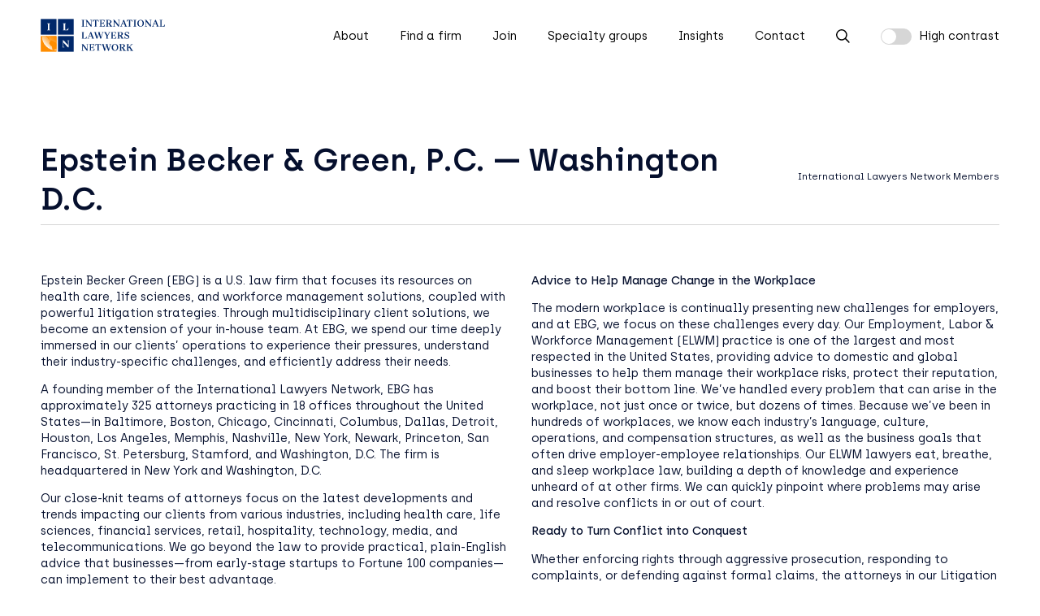

--- FILE ---
content_type: text/html; charset=UTF-8
request_url: https://iln.com/firms/epstein-becker-green-p-c-washington-d-c/
body_size: 20446
content:
<!DOCTYPE html>
<html lang="en-US" prefix="og: https://ogp.me/ns#"> 
    <head>
        <meta charset="UTF-8">
        <meta http-equiv="X-UA-Compatible" content="IE=edge">
        <meta name="viewport" content="width=device-width, initial-scale=1">
        <title>Epstein Becker &amp; Green, P.C. — Washington D.C. - International Lawyers Network</title>
        <link rel="dns-prefetch" href="//cdn.hu-manity.co" />
		<!-- Cookie Compliance -->
		<script type="text/javascript">var huOptions = {"appID":"ilncom-000070c","currentLanguage":"en","blocking":false,"globalCookie":false,"isAdmin":false,"privacyConsent":true,"forms":[]};</script>
		<script type="text/javascript" src="https://cdn.hu-manity.co/hu-banner.min.js"></script>
<!-- Search Engine Optimization by Rank Math PRO - https://rankmath.com/ -->
<meta name="robots" content="follow, index, max-snippet:-1, max-video-preview:-1, max-image-preview:large"/>
<link rel="canonical" href="https://iln.com/firms/epstein-becker-green-p-c-washington-d-c/" />
<meta property="og:locale" content="en_US" />
<meta property="og:type" content="article" />
<meta property="og:title" content="Epstein Becker &amp; Green, P.C. — Washington D.C. - International Lawyers Network" />
<meta property="og:url" content="https://iln.com/firms/epstein-becker-green-p-c-washington-d-c/" />
<meta property="og:site_name" content="International Lawyers Network" />
<meta property="og:updated_time" content="2023-06-22T07:15:01-05:00" />
<meta property="og:image" content="https://iln.com/wp-content/uploads/2023/05/logo.png" />
<meta property="og:image:secure_url" content="https://iln.com/wp-content/uploads/2023/05/logo.png" />
<meta property="og:image:width" content="883" />
<meta property="og:image:height" content="250" />
<meta property="og:image:alt" content="Epstein Becker &#038; Green, P.C. — Washington D.C." />
<meta property="og:image:type" content="image/png" />
<meta name="twitter:card" content="summary_large_image" />
<meta name="twitter:title" content="Epstein Becker &amp; Green, P.C. — Washington D.C. - International Lawyers Network" />
<meta name="twitter:image" content="https://iln.com/wp-content/uploads/2023/05/logo.png" />
<!-- /Rank Math WordPress SEO plugin -->

<link rel="alternate" title="oEmbed (JSON)" type="application/json+oembed" href="https://iln.com/wp-json/oembed/1.0/embed?url=https%3A%2F%2Filn.com%2Ffirms%2Fepstein-becker-green-p-c-washington-d-c%2F" />
<link rel="alternate" title="oEmbed (XML)" type="text/xml+oembed" href="https://iln.com/wp-json/oembed/1.0/embed?url=https%3A%2F%2Filn.com%2Ffirms%2Fepstein-becker-green-p-c-washington-d-c%2F&#038;format=xml" />
<style id='wp-img-auto-sizes-contain-inline-css' type='text/css'>
img:is([sizes=auto i],[sizes^="auto," i]){contain-intrinsic-size:3000px 1500px}
/*# sourceURL=wp-img-auto-sizes-contain-inline-css */
</style>
<style id='wp-emoji-styles-inline-css' type='text/css'>

	img.wp-smiley, img.emoji {
		display: inline !important;
		border: none !important;
		box-shadow: none !important;
		height: 1em !important;
		width: 1em !important;
		margin: 0 0.07em !important;
		vertical-align: -0.1em !important;
		background: none !important;
		padding: 0 !important;
	}
/*# sourceURL=wp-emoji-styles-inline-css */
</style>
<style id='wp-block-library-inline-css' type='text/css'>
:root{--wp-block-synced-color:#7a00df;--wp-block-synced-color--rgb:122,0,223;--wp-bound-block-color:var(--wp-block-synced-color);--wp-editor-canvas-background:#ddd;--wp-admin-theme-color:#007cba;--wp-admin-theme-color--rgb:0,124,186;--wp-admin-theme-color-darker-10:#006ba1;--wp-admin-theme-color-darker-10--rgb:0,107,160.5;--wp-admin-theme-color-darker-20:#005a87;--wp-admin-theme-color-darker-20--rgb:0,90,135;--wp-admin-border-width-focus:2px}@media (min-resolution:192dpi){:root{--wp-admin-border-width-focus:1.5px}}.wp-element-button{cursor:pointer}:root .has-very-light-gray-background-color{background-color:#eee}:root .has-very-dark-gray-background-color{background-color:#313131}:root .has-very-light-gray-color{color:#eee}:root .has-very-dark-gray-color{color:#313131}:root .has-vivid-green-cyan-to-vivid-cyan-blue-gradient-background{background:linear-gradient(135deg,#00d084,#0693e3)}:root .has-purple-crush-gradient-background{background:linear-gradient(135deg,#34e2e4,#4721fb 50%,#ab1dfe)}:root .has-hazy-dawn-gradient-background{background:linear-gradient(135deg,#faaca8,#dad0ec)}:root .has-subdued-olive-gradient-background{background:linear-gradient(135deg,#fafae1,#67a671)}:root .has-atomic-cream-gradient-background{background:linear-gradient(135deg,#fdd79a,#004a59)}:root .has-nightshade-gradient-background{background:linear-gradient(135deg,#330968,#31cdcf)}:root .has-midnight-gradient-background{background:linear-gradient(135deg,#020381,#2874fc)}:root{--wp--preset--font-size--normal:16px;--wp--preset--font-size--huge:42px}.has-regular-font-size{font-size:1em}.has-larger-font-size{font-size:2.625em}.has-normal-font-size{font-size:var(--wp--preset--font-size--normal)}.has-huge-font-size{font-size:var(--wp--preset--font-size--huge)}.has-text-align-center{text-align:center}.has-text-align-left{text-align:left}.has-text-align-right{text-align:right}.has-fit-text{white-space:nowrap!important}#end-resizable-editor-section{display:none}.aligncenter{clear:both}.items-justified-left{justify-content:flex-start}.items-justified-center{justify-content:center}.items-justified-right{justify-content:flex-end}.items-justified-space-between{justify-content:space-between}.screen-reader-text{border:0;clip-path:inset(50%);height:1px;margin:-1px;overflow:hidden;padding:0;position:absolute;width:1px;word-wrap:normal!important}.screen-reader-text:focus{background-color:#ddd;clip-path:none;color:#444;display:block;font-size:1em;height:auto;left:5px;line-height:normal;padding:15px 23px 14px;text-decoration:none;top:5px;width:auto;z-index:100000}html :where(.has-border-color){border-style:solid}html :where([style*=border-top-color]){border-top-style:solid}html :where([style*=border-right-color]){border-right-style:solid}html :where([style*=border-bottom-color]){border-bottom-style:solid}html :where([style*=border-left-color]){border-left-style:solid}html :where([style*=border-width]){border-style:solid}html :where([style*=border-top-width]){border-top-style:solid}html :where([style*=border-right-width]){border-right-style:solid}html :where([style*=border-bottom-width]){border-bottom-style:solid}html :where([style*=border-left-width]){border-left-style:solid}html :where(img[class*=wp-image-]){height:auto;max-width:100%}:where(figure){margin:0 0 1em}html :where(.is-position-sticky){--wp-admin--admin-bar--position-offset:var(--wp-admin--admin-bar--height,0px)}@media screen and (max-width:600px){html :where(.is-position-sticky){--wp-admin--admin-bar--position-offset:0px}}

/*# sourceURL=wp-block-library-inline-css */
</style><style id='global-styles-inline-css' type='text/css'>
:root{--wp--preset--aspect-ratio--square: 1;--wp--preset--aspect-ratio--4-3: 4/3;--wp--preset--aspect-ratio--3-4: 3/4;--wp--preset--aspect-ratio--3-2: 3/2;--wp--preset--aspect-ratio--2-3: 2/3;--wp--preset--aspect-ratio--16-9: 16/9;--wp--preset--aspect-ratio--9-16: 9/16;--wp--preset--color--black: #000000;--wp--preset--color--cyan-bluish-gray: #abb8c3;--wp--preset--color--white: #ffffff;--wp--preset--color--pale-pink: #f78da7;--wp--preset--color--vivid-red: #cf2e2e;--wp--preset--color--luminous-vivid-orange: #ff6900;--wp--preset--color--luminous-vivid-amber: #fcb900;--wp--preset--color--light-green-cyan: #7bdcb5;--wp--preset--color--vivid-green-cyan: #00d084;--wp--preset--color--pale-cyan-blue: #8ed1fc;--wp--preset--color--vivid-cyan-blue: #0693e3;--wp--preset--color--vivid-purple: #9b51e0;--wp--preset--gradient--vivid-cyan-blue-to-vivid-purple: linear-gradient(135deg,rgb(6,147,227) 0%,rgb(155,81,224) 100%);--wp--preset--gradient--light-green-cyan-to-vivid-green-cyan: linear-gradient(135deg,rgb(122,220,180) 0%,rgb(0,208,130) 100%);--wp--preset--gradient--luminous-vivid-amber-to-luminous-vivid-orange: linear-gradient(135deg,rgb(252,185,0) 0%,rgb(255,105,0) 100%);--wp--preset--gradient--luminous-vivid-orange-to-vivid-red: linear-gradient(135deg,rgb(255,105,0) 0%,rgb(207,46,46) 100%);--wp--preset--gradient--very-light-gray-to-cyan-bluish-gray: linear-gradient(135deg,rgb(238,238,238) 0%,rgb(169,184,195) 100%);--wp--preset--gradient--cool-to-warm-spectrum: linear-gradient(135deg,rgb(74,234,220) 0%,rgb(151,120,209) 20%,rgb(207,42,186) 40%,rgb(238,44,130) 60%,rgb(251,105,98) 80%,rgb(254,248,76) 100%);--wp--preset--gradient--blush-light-purple: linear-gradient(135deg,rgb(255,206,236) 0%,rgb(152,150,240) 100%);--wp--preset--gradient--blush-bordeaux: linear-gradient(135deg,rgb(254,205,165) 0%,rgb(254,45,45) 50%,rgb(107,0,62) 100%);--wp--preset--gradient--luminous-dusk: linear-gradient(135deg,rgb(255,203,112) 0%,rgb(199,81,192) 50%,rgb(65,88,208) 100%);--wp--preset--gradient--pale-ocean: linear-gradient(135deg,rgb(255,245,203) 0%,rgb(182,227,212) 50%,rgb(51,167,181) 100%);--wp--preset--gradient--electric-grass: linear-gradient(135deg,rgb(202,248,128) 0%,rgb(113,206,126) 100%);--wp--preset--gradient--midnight: linear-gradient(135deg,rgb(2,3,129) 0%,rgb(40,116,252) 100%);--wp--preset--font-size--small: 13px;--wp--preset--font-size--medium: 20px;--wp--preset--font-size--large: 36px;--wp--preset--font-size--x-large: 42px;--wp--preset--spacing--20: 0.44rem;--wp--preset--spacing--30: 0.67rem;--wp--preset--spacing--40: 1rem;--wp--preset--spacing--50: 1.5rem;--wp--preset--spacing--60: 2.25rem;--wp--preset--spacing--70: 3.38rem;--wp--preset--spacing--80: 5.06rem;--wp--preset--shadow--natural: 6px 6px 9px rgba(0, 0, 0, 0.2);--wp--preset--shadow--deep: 12px 12px 50px rgba(0, 0, 0, 0.4);--wp--preset--shadow--sharp: 6px 6px 0px rgba(0, 0, 0, 0.2);--wp--preset--shadow--outlined: 6px 6px 0px -3px rgb(255, 255, 255), 6px 6px rgb(0, 0, 0);--wp--preset--shadow--crisp: 6px 6px 0px rgb(0, 0, 0);}:where(.is-layout-flex){gap: 0.5em;}:where(.is-layout-grid){gap: 0.5em;}body .is-layout-flex{display: flex;}.is-layout-flex{flex-wrap: wrap;align-items: center;}.is-layout-flex > :is(*, div){margin: 0;}body .is-layout-grid{display: grid;}.is-layout-grid > :is(*, div){margin: 0;}:where(.wp-block-columns.is-layout-flex){gap: 2em;}:where(.wp-block-columns.is-layout-grid){gap: 2em;}:where(.wp-block-post-template.is-layout-flex){gap: 1.25em;}:where(.wp-block-post-template.is-layout-grid){gap: 1.25em;}.has-black-color{color: var(--wp--preset--color--black) !important;}.has-cyan-bluish-gray-color{color: var(--wp--preset--color--cyan-bluish-gray) !important;}.has-white-color{color: var(--wp--preset--color--white) !important;}.has-pale-pink-color{color: var(--wp--preset--color--pale-pink) !important;}.has-vivid-red-color{color: var(--wp--preset--color--vivid-red) !important;}.has-luminous-vivid-orange-color{color: var(--wp--preset--color--luminous-vivid-orange) !important;}.has-luminous-vivid-amber-color{color: var(--wp--preset--color--luminous-vivid-amber) !important;}.has-light-green-cyan-color{color: var(--wp--preset--color--light-green-cyan) !important;}.has-vivid-green-cyan-color{color: var(--wp--preset--color--vivid-green-cyan) !important;}.has-pale-cyan-blue-color{color: var(--wp--preset--color--pale-cyan-blue) !important;}.has-vivid-cyan-blue-color{color: var(--wp--preset--color--vivid-cyan-blue) !important;}.has-vivid-purple-color{color: var(--wp--preset--color--vivid-purple) !important;}.has-black-background-color{background-color: var(--wp--preset--color--black) !important;}.has-cyan-bluish-gray-background-color{background-color: var(--wp--preset--color--cyan-bluish-gray) !important;}.has-white-background-color{background-color: var(--wp--preset--color--white) !important;}.has-pale-pink-background-color{background-color: var(--wp--preset--color--pale-pink) !important;}.has-vivid-red-background-color{background-color: var(--wp--preset--color--vivid-red) !important;}.has-luminous-vivid-orange-background-color{background-color: var(--wp--preset--color--luminous-vivid-orange) !important;}.has-luminous-vivid-amber-background-color{background-color: var(--wp--preset--color--luminous-vivid-amber) !important;}.has-light-green-cyan-background-color{background-color: var(--wp--preset--color--light-green-cyan) !important;}.has-vivid-green-cyan-background-color{background-color: var(--wp--preset--color--vivid-green-cyan) !important;}.has-pale-cyan-blue-background-color{background-color: var(--wp--preset--color--pale-cyan-blue) !important;}.has-vivid-cyan-blue-background-color{background-color: var(--wp--preset--color--vivid-cyan-blue) !important;}.has-vivid-purple-background-color{background-color: var(--wp--preset--color--vivid-purple) !important;}.has-black-border-color{border-color: var(--wp--preset--color--black) !important;}.has-cyan-bluish-gray-border-color{border-color: var(--wp--preset--color--cyan-bluish-gray) !important;}.has-white-border-color{border-color: var(--wp--preset--color--white) !important;}.has-pale-pink-border-color{border-color: var(--wp--preset--color--pale-pink) !important;}.has-vivid-red-border-color{border-color: var(--wp--preset--color--vivid-red) !important;}.has-luminous-vivid-orange-border-color{border-color: var(--wp--preset--color--luminous-vivid-orange) !important;}.has-luminous-vivid-amber-border-color{border-color: var(--wp--preset--color--luminous-vivid-amber) !important;}.has-light-green-cyan-border-color{border-color: var(--wp--preset--color--light-green-cyan) !important;}.has-vivid-green-cyan-border-color{border-color: var(--wp--preset--color--vivid-green-cyan) !important;}.has-pale-cyan-blue-border-color{border-color: var(--wp--preset--color--pale-cyan-blue) !important;}.has-vivid-cyan-blue-border-color{border-color: var(--wp--preset--color--vivid-cyan-blue) !important;}.has-vivid-purple-border-color{border-color: var(--wp--preset--color--vivid-purple) !important;}.has-vivid-cyan-blue-to-vivid-purple-gradient-background{background: var(--wp--preset--gradient--vivid-cyan-blue-to-vivid-purple) !important;}.has-light-green-cyan-to-vivid-green-cyan-gradient-background{background: var(--wp--preset--gradient--light-green-cyan-to-vivid-green-cyan) !important;}.has-luminous-vivid-amber-to-luminous-vivid-orange-gradient-background{background: var(--wp--preset--gradient--luminous-vivid-amber-to-luminous-vivid-orange) !important;}.has-luminous-vivid-orange-to-vivid-red-gradient-background{background: var(--wp--preset--gradient--luminous-vivid-orange-to-vivid-red) !important;}.has-very-light-gray-to-cyan-bluish-gray-gradient-background{background: var(--wp--preset--gradient--very-light-gray-to-cyan-bluish-gray) !important;}.has-cool-to-warm-spectrum-gradient-background{background: var(--wp--preset--gradient--cool-to-warm-spectrum) !important;}.has-blush-light-purple-gradient-background{background: var(--wp--preset--gradient--blush-light-purple) !important;}.has-blush-bordeaux-gradient-background{background: var(--wp--preset--gradient--blush-bordeaux) !important;}.has-luminous-dusk-gradient-background{background: var(--wp--preset--gradient--luminous-dusk) !important;}.has-pale-ocean-gradient-background{background: var(--wp--preset--gradient--pale-ocean) !important;}.has-electric-grass-gradient-background{background: var(--wp--preset--gradient--electric-grass) !important;}.has-midnight-gradient-background{background: var(--wp--preset--gradient--midnight) !important;}.has-small-font-size{font-size: var(--wp--preset--font-size--small) !important;}.has-medium-font-size{font-size: var(--wp--preset--font-size--medium) !important;}.has-large-font-size{font-size: var(--wp--preset--font-size--large) !important;}.has-x-large-font-size{font-size: var(--wp--preset--font-size--x-large) !important;}
/*# sourceURL=global-styles-inline-css */
</style>

<style id='classic-theme-styles-inline-css' type='text/css'>
/*! This file is auto-generated */
.wp-block-button__link{color:#fff;background-color:#32373c;border-radius:9999px;box-shadow:none;text-decoration:none;padding:calc(.667em + 2px) calc(1.333em + 2px);font-size:1.125em}.wp-block-file__button{background:#32373c;color:#fff;text-decoration:none}
/*# sourceURL=/wp-includes/css/classic-themes.min.css */
</style>
<link rel='stylesheet' id='contact-form-7-css' href='https://iln.com/wp-content/plugins/contact-form-7/includes/css/styles.css?ver=6.1.4' type='text/css' media='all' />
<link rel='stylesheet' id='global-css' href='https://iln.com/wp-content/themes/iln/assets/css/style.min.css?ver=1766742982' type='text/css' media='all' />
<link rel='stylesheet' id='theme-style-css' href='https://iln.com/wp-content/themes/iln/style.css?ver=6.9' type='text/css' media='all' />
<script type="text/javascript" src="https://iln.com/wp-content/themes/iln/assets/js/jquery.min.js?ver=6.9" id="jquery-js"></script>
<script type="text/javascript" src="https://iln.com/wp-content/themes/iln/assets/js/slick.min.js?ver=6.9" id="slick-js"></script>
<script type="text/javascript" src="https://iln.com/wp-content/themes/iln/assets/js/jquery.waypoints.min.js?ver=6.9" id="waypoints-js"></script>
<link rel="https://api.w.org/" href="https://iln.com/wp-json/" /><link rel="EditURI" type="application/rsd+xml" title="RSD" href="https://iln.com/xmlrpc.php?rsd" />
<link rel='shortlink' href='https://iln.com/?p=112' />
<style type="text/css">
.feedzy-rss-link-icon:after {
	content: url("https://iln.com/wp-content/plugins/feedzy-rss-feeds/img/external-link.png");
	margin-left: 3px;
}
</style>
		<link rel="apple-touch-icon" sizes="180x180" href="/wp-content/uploads/fbrfg/apple-touch-icon.png">
<link rel="icon" type="image/png" sizes="32x32" href="/wp-content/uploads/fbrfg/favicon-32x32.png">
<link rel="icon" type="image/png" sizes="16x16" href="/wp-content/uploads/fbrfg/favicon-16x16.png">
<link rel="manifest" href="/wp-content/uploads/fbrfg/site.webmanifest">
<link rel="mask-icon" href="/wp-content/uploads/fbrfg/safari-pinned-tab.svg" color="#050f2d">
<link rel="shortcut icon" href="/wp-content/uploads/fbrfg/favicon.ico">
<meta name="msapplication-TileColor" content="#050f2d">
<meta name="msapplication-config" content="/wp-content/uploads/fbrfg/browserconfig.xml">
<meta name="theme-color" content="#ffffff">		<style type="text/css" id="wp-custom-css">
			img.rotate-45 {
	display: none;
}
@media(max-width: 767px) {
	h3.mb-mobile-small {
		margin-bottom: 5px;
	}
}

.page-template-join .btn:hover, .page-template-join .btn.white:hover, .page-template-form .btn-arrow:hover span, .section-button-join .btn:hover {
	background-color: #FF8D00;
	border-color: #FF8D00;
}

.fs-28 {
	font-size: 2.8rem;
}
@media(max-width: 767px) {
	font-size: 28px;
}

select.disabled {
	opacity: 0.4;
	cursor: not-allowed;
	pointer-events: none;
}
@media(min-width: 768px) {
	.speciality-groups-list {
		justify-content: flex-start;
	}
	.speciality-groups-list a {
		margin: 2rem 6rem 2rem 0;
	}
}

footer ul.big li a {
	font-size: 3rem;
}
@media(max-width: 767px) {
	footer ul.big li a {
		font-size: 20px;
		margin-top: 10px;
	}
}

.wpcf7-list-item {
	margin: 0;
}
.wpcf7-not-valid-tip {
	font-size: 1.6rem;
	margin: 1rem 0 0 0;
}
.wpcf7 form .wpcf7-response-output {
	font-size: 1.6rem;
margin: 1rem 0 0 0;
padding: 2rem;
text-align: center;
}

.footer-social-icon {
	width: 1.5rem;vertical-align: middle;margin: 0 0.3rem 0.3rem 0;
}

@media print {

	body {
		padding: 0;
	}
	header, footer, .hide-for-print {
		display: none;
	}

}

.btn.back span {
	margin: 0 0 0 11rem;
	transform: rotate(180deg);
}
.btn.back:hover span {
	margin: 0 9rem 0 2rem;
}

.cn-text-container a {
	color: #fff;
	opacity: 0.8;
}
.cn-text-container a:hover {
	color: #fff;
	opacity: 1;
}
#cookie-notice .cn-button:not(.cn-button-custom) {
	border-radius: 0;
}

.row-grid {
display: grid;
grid-template-rows: 1fr 1fr 1fr 1fr 1fr 1fr 1fr 1fr 1fr 1fr;
grid-auto-flow: column;
}
@media(max-width: 1100px) {
	.row-grid {
		grid-auto-flow: row;
grid-template-columns: 1fr 1fr 1fr 1fr;
	}
}
@media(max-width: 767px) {
	.row-grid {
grid-template-columns: 1fr 1fr;
	}
}


.btn.small {
	font-size: 1.6rem;
	padding: 1.1rem 2rem 1rem;
	font-family: "Medium";
	margin-bottom: 1rem;
	margin-top: -0.5rem;
}
.btn.small:hover {
	text-decoration: none;
}
@media(max-width: 767px) {
	.btn.small {
		font-size: 12px;
		padding: 10px 20px 9px;
	}
}

.is-germany + div:not(.is-germany) {
	margin-top: 12rem;
}
.is-germany hr {
	margin-left: 14rem;
}
.is-germany .col-12:first-child {
	padding-left: 16rem;
}
@media(max-width: 767px) {
	.is-germany hr {
		margin-left: 40px;
	}
	.is-germany .col-12, .is-germany .col-12:first-child {
		padding-left: 50px;
	}
	.is-germany + div:not(.is-germany) {
		margin-top: 60px;
	}
}		</style>
		    </head>
    <body class="wp-singular firms-template-default single single-firms postid-112 wp-theme-iln cookies-not-set">

    <header>
        
        <div class="container">
            <a href="https://iln.com" class="logo">
                <svg version="1.1" id="ILN_logo" xmlns="http://www.w3.org/2000/svg" xmlns:xlink="http://www.w3.org/1999/xlink" width="212" height="60" x="0px" y="0px" viewBox="0 0 212 60" style="enable-background:new 0 0 212 60;" xml:space="preserve">
                    <style type="text/css">
                        .st0{fill:#00286A;}
                        .st1{fill:#FF8D00;}
                        .st2{fill:#FFFFFF;}
                        .st3{clip-path:url(#SVGID_2_);fill:url(#SVGID_3_);}
                    </style>
                    <g>
                        <polygon class="st0" points="73.4,4.3 73.4,14.3 73.5,14.4 74.7,14.4 74.7,15 70.1,15 70.1,14.4 71.3,14.4 71.4,14.3 71.4,4.3 
                            71.3,4.2 70.1,4.2 70.1,3.6 74.7,3.6 74.7,4.2 73.5,4.2 	"/>
                        <polygon class="st0" points="88,3.6 88,4.2 86.9,4.2 86.8,4.3 86.8,15 85.6,15 78.7,6.4 78.6,6.4 78.6,14.3 78.7,14.4 80.1,14.4 
                            80.1,15 76.6,15 76.6,14.4 77.7,14.4 77.8,14.3 77.8,4.3 77.7,4.2 76.6,4.2 76.6,3.6 79.1,3.6 86,12.3 86.1,12.3 86.1,4.3 
                            85.9,4.2 84.5,4.2 84.5,3.6 	"/>
                        <path class="st0" d="M99.2,6.5l-0.6,0.2c-0.6-1.9-1.7-2.5-3.6-2.5h0v10.2l0.1,0.1h1.2V15h-4.6v-0.6h1.2l0.1-0.1V4.2
                            c-1.8,0-2.9,0.6-3.5,2.5l-0.6-0.2l0.6-2.9h9L99.2,6.5z"/>
                        <path class="st0" d="M109.8,11.8l-0.7,3.2h-8.7v-0.6h1.2l0.1-0.1v-10l-0.1-0.1h-1.2V3.6h8.5l0.6,2.7l-0.6,0.2
                            c-0.6-1.8-1.7-2.3-3.5-2.3h-1.6l-0.1,0.1v4.5h1.3c1,0,1.7-0.5,1.7-1.9h0.6v4.4h-0.6c-0.1-1.3-0.7-1.9-1.7-1.9h-1.3v4.9l0.1,0.1h1.7
                            c1.8,0,3-0.9,3.6-2.7L109.8,11.8L109.8,11.8z"/>
                        <path class="st0" d="M122.6,14.4V15h-5.1v-0.6h1.2l0.1-0.1l-3.2-4.6h-1.1v4.6l0.1,0.1h1.2V15h-4.6v-0.6h1.2l0.1-0.1v-10l-0.1-0.1
                            h-1.2V3.6h5.4c2,0,4.3,0.8,4.3,2.9c0,1.6-1.4,2.7-2.9,3.1l3.5,4.9H122.6z M114.6,9.1h1.5c1.4,0,2.6-0.6,2.6-2.5
                            c0-1.6-1.2-2.5-2.6-2.5h-1.4l-0.1,0.1V9.1z"/>
                        <polygon class="st0" points="135,3.6 135,4.2 133.9,4.2 133.8,4.3 133.8,15 132.5,15 125.7,6.4 125.6,6.4 125.6,14.3 125.7,14.4 
                            127.1,14.4 127.1,15 123.5,15 123.5,14.4 124.7,14.4 124.8,14.3 124.8,4.3 124.7,4.2 123.5,4.2 123.5,3.6 126.1,3.6 133,12.3 
                            133,12.3 133,4.3 132.9,4.2 131.5,4.2 131.5,3.6 	"/>
                        <path class="st0" d="M147.6,14.4V15h-4.6v-0.6h1.1l0.1-0.1l-1.2-3.2h-4.1l-1.3,3.2l0.1,0.1h1.4V15h-3.4v-0.6h1l4.3-10.8h1.3
                            l4.2,10.8L147.6,14.4L147.6,14.4z M142.8,10.5l-1.7-4.6H141l-1.8,4.7L142.8,10.5L142.8,10.5z"/>
                        <path class="st0" d="M157,6.5l-0.6,0.2c-0.6-1.9-1.7-2.5-3.6-2.5h0v10.2l0.1,0.1h1.2V15h-4.6v-0.6h1.2l0.1-0.1V4.2
                            c-1.8,0-2.9,0.6-3.5,2.5l-0.6-0.2l0.6-2.9h9L157,6.5z"/>
                        <polygon class="st0" points="161.7,4.3 161.7,14.3 161.8,14.4 163,14.4 163,15 158.3,15 158.3,14.4 159.5,14.4 159.6,14.3 
                            159.6,4.3 159.5,4.2 158.3,4.2 158.3,3.6 163,3.6 163,4.2 161.8,4.2 	"/>
                        <path class="st0" d="M176.2,9.3c0,3.4-2.4,5.9-5.6,5.9c-3.4,0-5.7-2.4-5.7-5.9c0-3.4,2.4-5.9,5.7-5.9
                            C173.9,3.4,176.2,5.8,176.2,9.3 M174,9.4c0-3-1.4-5.3-3.6-5.3c-2,0-3.3,2.1-3.3,5.1c0,3,1.4,5.3,3.6,5.3
                            C172.7,14.5,174,12.5,174,9.4"/>
                        <polygon class="st0" points="189.3,3.6 189.3,4.2 188.2,4.2 188.1,4.3 188.1,15 186.8,15 179.9,6.4 179.9,6.4 179.9,14.3 180,14.4 
                            181.4,14.4 181.4,15 177.8,15 177.8,14.4 178.9,14.4 179.1,14.3 179.1,4.3 178.9,4.2 177.8,4.2 177.8,3.6 180.4,3.6 187.2,12.3 
                            187.3,12.3 187.3,4.3 187.2,4.2 185.8,4.2 185.8,3.6 	"/>
                        <path class="st0" d="M201.9,14.4V15h-4.6v-0.6h1.1l0.1-0.1l-1.2-3.3h-4.1l-1.3,3.2l0.1,0.1h1.4V15h-3.4v-0.6h1l4.3-10.8h1.3
                            l4.2,10.9H201.9z M197.1,10.5l-1.7-4.7h-0.1l-1.8,4.7H197.1z"/>
                        <path class="st0" d="M212.2,11.4l-0.8,3.6h-8.4v-0.6h1.2l0.1-0.1v-10l-0.1-0.1h-1.2V3.6h4.6v0.6h-1.2l-0.1,0.1v10l0.1,0.1h1.5
                            c1.8,0,2.9-1,3.6-3L212.2,11.4L212.2,11.4z"/>
                        <path class="st0" d="M79,32.1l-0.8,3.6h-8.4v-0.6H71l0.1-0.1V25L71,24.9h-1.2v-0.6h4.6v0.6h-1.2L73.2,25v10l0.1,0.1h1.5
                            c1.8,0,2.9-1,3.6-3C78.4,32.1,79,32.1,79,32.1z"/>
                        <path class="st0" d="M91.4,35.1v0.6h-4.6v-0.6h1.1L88,35l-1.2-3.2h-4.1L81.5,35l0.1,0.1H83v0.6h-3.4v-0.6h1l4.3-10.8h1.3l4.2,10.8
                            H91.4z M86.6,31.2l-1.7-4.7h-0.1L83,31.2H86.6z"/>
                        <polygon class="st0" points="91.9,24.9 90.8,24.9 90.8,24.3 95.3,24.3 95.3,24.9 94.3,24.9 94.2,25 96.6,32.9 96.7,32.9 98.8,26.3 
                            98.4,24.9 97.3,24.9 97.3,24.3 101.9,24.3 101.9,24.9 100.7,24.9 100.6,25 103.1,32.9 103.2,32.9 105.5,25 105.3,24.9 103.9,24.9 
                            103.9,24.3 107.3,24.3 107.3,24.9 106.3,24.9 103.2,35.7 101.8,35.7 99.3,27.7 99.2,27.7 96.7,35.7 95.3,35.7 	"/>
                        <polygon class="st0" points="118.8,24.3 118.8,24.9 117.8,24.9 114.4,30.9 114.4,35 114.6,35.1 115.7,35.1 115.7,35.7 111.1,35.7 
                            111.1,35.1 112.3,35.1 112.4,35 112.4,30.9 108.9,24.9 107.8,24.9 107.8,24.3 112.5,24.3 112.5,24.9 111.4,24.9 111.3,25 114,29.8 
                            114.1,29.8 116.9,25 116.7,24.9 115.3,24.9 115.3,24.3 	"/>
                        <path class="st0" d="M129.1,32.5l-0.7,3.2h-8.7v-0.6h1.2L121,35V25l-0.1-0.1h-1.2v-0.6h8.5l0.6,2.7l-0.6,0.2
                            c-0.6-1.8-1.7-2.3-3.5-2.3h-1.6l-0.1,0.1v4.5h1.3c1,0,1.7-0.5,1.7-1.9h0.6V32h-0.6c-0.1-1.3-0.7-1.9-1.7-1.9h-1.3V35l0.1,0.1h1.7
                            c1.8,0,3-0.9,3.6-2.7L129.1,32.5L129.1,32.5z"/>
                        <path class="st0" d="M142,35.1v0.6h-5.1v-0.6h1.2l0.1-0.1l-3.2-4.6h-1.1V35l0.1,0.1h1.2v0.6h-4.6v-0.6h1.2l0.1-0.1V25l-0.1-0.1
                            h-1.2v-0.6h5.4c2,0,4.3,0.8,4.3,2.9c0,1.6-1.4,2.7-2.9,3.1l3.5,4.9L142,35.1L142,35.1z M133.9,29.8h1.5c1.4,0,2.6-0.6,2.6-2.5
                            c0-1.6-1.2-2.5-2.6-2.5H134l-0.1,0.1L133.9,29.8L133.9,29.8z"/>
                        <path class="st0" d="M151.2,32.6c0,2.1-1.6,3.3-4,3.3c-1.2,0-2.1-0.3-2.9-0.8l-0.3,0.6h-0.6c-0.1-1.2-0.3-2.7-0.6-3.8l0.6-0.2
                            c1.1,2.7,2.7,3.5,4,3.5c1.1,0,2.2-0.6,2.2-1.8c0-3-6.3-2.1-6.3-6c0-2,1.6-3.3,3.9-3.3c1,0,1.8,0.3,2.5,0.8l0.3-0.6h0.6
                            c0.1,1.2,0.3,2.4,0.5,3.5l-0.6,0.2c-0.9-2.5-2.5-3.1-3.6-3.1c-1.2,0-2.1,0.7-2.1,1.7C145,29.4,151.2,28.3,151.2,32.6"/>
                        <polygon class="st0" points="81.3,44.9 81.3,45.5 80.2,45.5 80.1,45.7 80.1,56.4 78.8,56.4 72,47.7 71.9,47.7 71.9,55.7 72,55.8 
                            73.4,55.8 73.4,56.4 69.8,56.4 69.8,55.8 71,55.8 71.1,55.7 71.1,45.7 71,45.5 69.8,45.5 69.8,44.9 72.4,44.9 79.2,53.6 79.3,53.6 
                            79.3,45.7 79.2,45.5 77.8,45.5 77.8,44.9 	"/>
                        <path class="st0" d="M92.1,53.1l-0.7,3.2h-8.7v-0.6h1.2l0.1-0.1v-10l-0.1-0.1h-1.2V45h8.5l0.6,2.7l-0.6,0.2
                            c-0.6-1.8-1.7-2.3-3.5-2.3h-1.6l-0.1,0.1v4.5h1.3c1,0,1.7-0.5,1.7-1.9h0.6v4.4h-0.6c-0.1-1.3-0.7-1.9-1.7-1.9h-1.3v4.9l0.1,0.1h1.7
                            c1.8,0,3-0.9,3.6-2.7L92.1,53.1L92.1,53.1z"/>
                        <path class="st0" d="M103.4,47.8l-0.6,0.2c-0.6-1.9-1.7-2.5-3.6-2.5h0v10.1l0.1,0.1h1.2v0.6h-4.6v-0.6H97l0.1-0.1V45.5
                            c-1.8,0-2.9,0.6-3.5,2.5L93,47.8l0.6-2.9h9L103.4,47.8z"/>
                        <polygon class="st0" points="105.1,45.5 104,45.5 104,44.9 108.5,44.9 108.5,45.5 107.5,45.5 107.4,45.7 109.9,53.6 110,53.6 
                            112,47 111.6,45.5 110.6,45.5 110.6,44.9 115.1,44.9 115.1,45.5 114,45.5 113.8,45.7 116.3,53.6 116.4,53.6 118.7,45.7 118.6,45.5 
                            117.1,45.5 117.1,44.9 120.6,44.9 120.6,45.5 119.6,45.5 116.4,56.4 115.1,56.4 112.5,48.4 112.4,48.4 109.9,56.4 108.6,56.4 	"/>
                        <path class="st0" d="M132.4,50.7c0,3.4-2.4,5.9-5.6,5.9c-3.4,0-5.7-2.4-5.7-5.9c0-3.4,2.4-5.9,5.7-5.9
                            C130.2,44.8,132.4,47.2,132.4,50.7 M130.3,50.8c0-3-1.4-5.3-3.6-5.3c-2,0-3.3,2.1-3.3,5.1c0,3,1.4,5.3,3.6,5.3
                            C129,55.9,130.3,53.8,130.3,50.8"/>
                        <path class="st0" d="M145.5,55.8v0.6h-5.1v-0.6h1.2l0.1-0.1l-3.2-4.6h-1.1v4.6l0.1,0.1h1.2v0.6H134v-0.6h1.2l0.1-0.1v-10l-0.1-0.1
                            H134V45h5.4c2,0,4.3,0.8,4.3,2.9c0,1.6-1.4,2.7-2.9,3.1l3.5,4.9L145.5,55.8L145.5,55.8z M137.4,50.5h1.5c1.4,0,2.6-0.6,2.6-2.5
                            c0-1.6-1.2-2.5-2.6-2.5h-1.4l-0.1,0.1L137.4,50.5L137.4,50.5z"/>
                        <polygon class="st0" points="157.9,55.8 157.9,56.4 152.9,56.4 152.9,55.8 154.1,55.8 154.3,55.7 150.9,50.7 149.7,51.8 
                            149.7,55.7 149.8,55.8 151,55.8 151,56.4 146.4,56.4 146.4,55.8 147.5,55.8 147.7,55.7 147.7,45.7 147.5,45.5 146.4,45.5 
                            146.4,44.9 151,44.9 151,45.5 149.8,45.5 149.7,45.7 149.7,50.8 155.1,45.7 155,45.5 153.2,45.5 153.2,44.9 157.3,44.9 157.3,45.5 
                            156.3,45.5 152.4,49.2 156.8,55.8 	"/>
                        <rect x="0.2" y="31.2" class="st1" width="26.9" height="26.9"/>
                        <rect x="0.2" y="1.9" class="st0" width="26.9" height="26.9"/>
                        <polygon class="st2" points="15,10.2 15,20.5 15.1,20.6 16.1,20.6 16.1,21.2 11.1,21.2 11.1,20.6 12.1,20.6 12.3,20.5 12.3,10.2 
                            12.1,10.1 11.1,10.1 11.1,9.5 16.1,9.5 16.1,10.1 15.1,10.1 	"/>
                        <rect x="29.5" y="1.9" class="st0" width="26.9" height="26.9"/>
                        <path class="st2" d="M47.7,17.6l-0.9,3.7H38v-0.6h1l0.2-0.2V10.2L39,10.1h-1V9.4h5v0.6h-1l-0.2,0.2v10.2l0.2,0.2h1.1
                            c1.5,0,3-0.9,3.9-3.1L47.7,17.6L47.7,17.6z"/>
                        <rect x="29.5" y="31.2" class="st0" width="26.9" height="26.9"/>
                        <polygon class="st2" points="48.8,38.7 48.8,39.4 47.9,39.4 47.7,39.5 47.7,50.5 46.4,50.5 39,42.4 38.9,42.4 38.9,49.8 39.1,49.9 
                            40.6,49.9 40.6,50.5 36.9,50.5 36.9,49.9 37.9,49.9 38.1,49.8 38.1,39.5 37.9,39.4 36.9,39.4 36.9,38.7 39.4,38.7 46.8,46.9 
                            46.9,46.9 46.9,39.5 46.7,39.4 45.2,39.4 45.2,38.7 	"/>
                        <g>
                            <g>
                                <defs>
                                    <path id="SVGID_1_" d="M2.1,31.2c0,13.8,11.2,25,25,25v-25H2.1z"/>
                                </defs>
                                <clipPath id="SVGID_2_">
                                    <use xlink:href="#SVGID_1_"  style="overflow:visible;"/>
                                </clipPath>

                                    <linearGradient id="SVGID_3_" gradientUnits="userSpaceOnUse" x1="-1291.4567" y1="-1075.7758" x2="-1291.1888" y2="-1075.7758" gradientTransform="matrix(66.0002 -66.0002 66.0002 66.0002 156247.2031 -14186.1094)">
                                    <stop  offset="0" style="stop-color:#FFFFFF"/>
                                    <stop  offset="0.1102" style="stop-color:#FFE8CB"/>
                                    <stop  offset="0.239" style="stop-color:#FFD096"/>
                                    <stop  offset="0.3696" style="stop-color:#FFBC68"/>
                                    <stop  offset="0.4992" style="stop-color:#FFAB43"/>
                                    <stop  offset="0.6276" style="stop-color:#FF9E25"/>
                                    <stop  offset="0.7546" style="stop-color:#FF9411"/>
                                    <stop  offset="0.8795" style="stop-color:#FF8F04"/>
                                    <stop  offset="1" style="stop-color:#FF8D00"/>
                                </linearGradient>
                                <polygon class="st3" points="-10.4,43.7 14.6,18.7 39.6,43.7 14.6,68.7 			"/>
                            </g>
                        </g>
                        <path class="st1" d="M27,44.5c-0.1,0-0.2,0.1-0.2,0.2l0,0.1c0,0.1-0.1,0.2-0.3,0.2l0,0c-0.2,0-0.3-0.1-0.3-0.3v-0.1
                            c0-0.1,0-0.1,0.1-0.2l0.3-0.3c0.1-0.1,0.1-0.1,0.1-0.2v-0.4c0-0.1,0-0.2-0.1-0.2l-0.5-0.5c0,0,0,0,0-0.1l-0.3-0.5
                            c0-0.1-0.1-0.1-0.2-0.1L24.9,42c0,0,0,0-0.1,0l-0.2-0.1c0,0-0.1,0-0.1,0l-0.8-0.1c-0.1,0-0.2-0.1-0.2-0.2l-0.1-0.2
                            c0-0.1,0-0.1-0.1-0.1l-0.9-0.9c0,0-0.1-0.1-0.1-0.1l-1.1-0.5c0,0-0.1,0-0.1,0l-0.8-0.1c-0.2,0-0.3-0.1-0.3-0.3v-0.1
                            c0-0.1,0-0.1-0.1-0.2l-0.1-0.2c-0.1-0.1-0.1-0.1-0.2-0.1h-0.4c-0.1,0-0.2,0.1-0.2,0.1L19,38.9h-0.2v-0.2c0,0,0-0.1,0-0.1
                            c0.1-0.2-0.1-0.4-0.3-0.4h-0.3h0l-0.7,0.1c-0.1,0-0.1,0.1-0.2,0.1l-0.2,0.2c0,0.1-0.1,0.1-0.1,0.2V39l-0.4-0.1
                            c-0.1,0-0.1,0-0.2-0.1l-0.2-0.2c-0.1-0.1-0.1-0.1-0.2-0.1h-0.7c-0.1,0-0.2,0-0.2-0.1l-0.6-0.8c-0.1-0.1-0.1-0.1-0.1-0.2V37
                            c0-0.1,0-0.1,0-0.1l0.5-1c0.1-0.1,0-0.3-0.1-0.3l-0.1-0.1c-0.1,0-0.1-0.1-0.2-0.1h-0.9v-0.2c0,0,0-0.1,0-0.1l0.2-0.4
                            c0,0,0-0.1,0-0.1v-0.8c0-0.1,0-0.1,0.1-0.2l0.3-0.4c0.1-0.1,0.1-0.2,0-0.3l-0.1-0.1l-0.5,0.2c0,0-0.1,0-0.1,0.1l-0.3,0.2
                            c-0.1,0.1-0.1,0.1-0.2,0.1h-0.5c-0.1,0-0.2,0-0.2-0.1l-1-1.1c-0.1-0.1-0.1-0.1-0.1-0.2v-0.9H9.7c0.1,0.2,0.2,0.5,0.2,0.5l0.8,1.5
                            c0,0,0.1,0.1,0.1,0.1l0.7,0.5c0,0,0,0,0.1,0.1l0.4,0.5l0,0l0.8,1.2l0,0l0.3,0.3c0,0,0,0.1,0.1,0.1l0.4,0.9c0,0,0,0,0,0.1l0.2,0.7
                            c0,0.1,0.1,0.1,0.1,0.1l1.2,1c0.1,0,0.1,0.1,0.2,0.1L16,39c0.1,0,0.1,0,0.1,0.1l0.1,0.1v1.3c0,0.1,0,0.1-0.1,0.2l-0.8,0.9
                            c0,0,0,0,0,0.1l-0.5,0.9c0,0.1,0,0.1,0,0.1v1.6c0,0.1,0,0.2,0.1,0.2l0.5,0.4c0,0,0.1,0.1,0.1,0.1l0.3,0.6v0l0.5,0.9c0,0,0,0,0,0
                            l1.6,1.9c0.1,0.1,0.1,0.1,0.2,0.1h0.6c0.1,0,0.2,0.1,0.2,0.1l0.3,0.4c0,0.1,0.1,0.1,0.1,0.2v1.4c0,0.1,0,0.1,0.1,0.2l0.4,0.4
                            c0.1,0.1,0.1,0.1,0.1,0.2v1.8c0,0.1,0,0.1,0,0.1l0.6,1.1c0,0.1,0,0.1,0,0.1v0.8c0.5,0.1,1,0.3,1.6,0.4l0.9-1
                            c0.1-0.1,0.1-0.1,0.2-0.1h1.1c0.1,0,0.2,0,0.2-0.1l0.6-0.6c0,0,0.1-0.1,0.1-0.1l1.7-0.8L27,44.5C27,44.5,27,44.5,27,44.5"/>
                    </g>
                </svg>                    
            </a>
            <a href="#" class="hamburger">
                <span></span>
                <span></span>
                <span></span>
            </a>
            <ul>
                <li>
                    <a href="https://iln.com/about/">
                        About
                    </a>
                </li>
                <li>
                    <a href="#" class="show-search-firm">
                        Find a firm
                    </a>
                </li>
                <li>
                    <a href="https://iln.com/join/">
                        Join
                    </a>
                </li>
                <li>
                    <a href="https://iln.com/specialty-groups/">
                        Specialty groups
                    </a>
                </li>
                <li>
                    <a href="https://iln.com/insights/">
                        Insights
                    </a>
                </li>
                <li>
                    <a href="https://iln.com/contact/">
                        Contact
                    </a>
                </li>
                <li>
                    <a href="#" class="show-search-form">
                        <img src="https://iln.com/wp-content/themes/iln/assets/images/icons/search.svg" width="17" height="17" alt="" />
                    </a>
                </li>
                <li>
                    <label class="switch">
                        <input type="checkbox" class="set-high-contrast" />
                        <span class="slider round"></span>
                    </label>
                    <a href="#">High contrast</a>
                </li>
            </ul>
        </div>

                    <section class="search-firm pt-60 pb-20" style="display: none;">
                <div class="container d-block">
                    <div class="top-search-member-form">
                        <div class="row align-items-center justify-content-space-between is-multiline mb-mobile-small">
    <div class="col">
        <h3 class="mb-mobile-small">
            Find a firm
        </h3>
    </div>
    <div class="col text-right text-left-mobile">
        <p class="fs-16 mb-10">
            Search International Lawyers Network Members
        </p>
        <img src="https://iln.com/wp-content/themes/iln/assets/images/icons/arrow-down-orange.svg" class="rotate-45" width="12" height="12" alt="Search International Lawyers Network Members" />
    </div>
</div>
<hr class="mt-10 mb-100 mb-mobile-small">
<form action="https://iln.com/members-search-results/" method="get">
    <div class="row is-multiline mb-80 mb-mobile-0">
					<div class="col-12 col-md-4 col-lg-4">
				<select name="country" id="country">
					<option value="All">Country</option>
					<option>Argentina</option><option>Australia</option><option>Austria</option><option>Belgium</option><option>Brazil</option><option>Bulgaria</option><option>Cameroon</option><option>Canada</option><option>Chile</option><option>China</option><option>Colombia</option><option>Costa Rica</option><option>Cyprus</option><option>Czech Republic</option><option>Denmark</option><option>Dominican Republic</option><option>Ecuador</option><option>England</option><option>Estonia</option><option>Finland</option><option>France</option><option>Germany</option><option>Greece</option><option>Hungary</option><option>India</option><option>Ireland</option><option>Italy</option><option>Japan</option><option>Kenya</option><option>Latvia</option><option>Lithuania</option><option>Luxembourg</option><option>Malta</option><option>Mexico</option><option>Netherlands</option><option>New Zealand</option><option>Norway</option><option>Philippines</option><option>Poland</option><option>Portugal</option><option>Romania</option><option>Scotland</option><option>Singapore</option><option>Slovenia</option><option>Spain</option><option>Sweden</option><option>Switzerland</option><option>Taiwan</option><option>Turkey</option><option>Uganda</option><option>Ukraine</option><option>United Arab Emirates</option><option>USA</option>				</select>
			</div>
			<div class="col-12 col-md-6 col-lg-6" style="display: none;">
				<select name="region" id="region" class="disabled">
					<option value="All">Region</option>
				</select>
			</div>
			<div class="col-12 col-md-4 col-lg-4">
				<select name="member" id="member">
					<option value="">Member</option>
											<option value="&#038; De Bandt">&#038; De Bandt</option> 						<option value="4M Legal and Tax">4M Legal and Tax</option> 						<option value="A. &#038; K. Metaxopoulos and Partners Law Firm">A. &#038; K. Metaxopoulos and Partners Law Firm</option> 						<option value="Acumum Legal &#038; Advisory">Acumum Legal &#038; Advisory</option> 						<option value="Advokatfirmaet Nicolaisen ANS">Advokatfirmaet Nicolaisen ANS</option> 						<option value="Ahlawat &#038; Associates">Ahlawat &#038; Associates</option> 						<option value="Akerman, LLP">Akerman, LLP</option> 						<option value="BNM Advocates">BNM Advocates</option> 						<option value="BRAUNEIS Rechtsanwälte GmbH">BRAUNEIS Rechtsanwälte GmbH</option> 						<option value="BROSA Abogados y Economistas">BROSA Abogados y Economistas</option> 						<option value="Burton Partners">Burton Partners</option> 						<option value="C. Mputhia Advocates">C. Mputhia Advocates</option> 						<option value="Connolly Gallagher LLP">Connolly Gallagher LLP</option> 						<option value="Cordero &#038; Cordero Abogados">Cordero &#038; Cordero Abogados</option> 						<option value="DAHL Law Firm">DAHL Law Firm</option> 						<option value="Davis Malm">Davis Malm</option> 						<option value="Davis+Gilbert LLP">Davis+Gilbert LLP</option> 						<option value="Ekenberg &#038; Andersson Advokatbyrå">Ekenberg &#038; Andersson Advokatbyrå</option> 						<option value="Epstein Becker &#038; Green, P.C.">Epstein Becker &#038; Green, P.C.</option> 						<option value="Epstein Becker &#038; Green, P.C. — Washington D.C.">Epstein Becker &#038; Green, P.C. — Washington D.C.</option> 						<option value="EXP Legal — International Law and Tax Firm (Rome)">EXP Legal — International Law and Tax Firm (Rome)</option> 						<option value="Fenno Attorneys at Law">Fenno Attorneys at Law</option> 						<option value="Ferrari Pedeferri Boni Studio Legale Associato (Milan)">Ferrari Pedeferri Boni Studio Legale Associato (Milan)</option> 						<option value="Fladgate LLP">Fladgate LLP</option> 						<option value="Fogler, Rubinoff LLP">Fogler, Rubinoff LLP</option> 						<option value="Gamboa, Garcia, Roldan &#038; Co.">Gamboa, Garcia, Roldan &#038; Co.</option> 						<option value="Goodwins Law Corporation">Goodwins Law Corporation</option> 						<option value="GRUNDWERK Legal (Labour &#038; Employment Specialist)">GRUNDWERK Legal (Labour &#038; Employment Specialist)</option> 						<option value="Hellström">Hellström</option> 						<option value="Howard &#038; Howard Attorneys PLLC (Detroit)">Howard &#038; Howard Attorneys PLLC (Detroit)</option> 						<option value="Howard &#038; Howard Attorneys PLLC (Las Vegas)">Howard &#038; Howard Attorneys PLLC (Las Vegas)</option> 						<option value="Jalsovszky">Jalsovszky</option> 						<option value="Kalus Kenny Intelex">Kalus Kenny Intelex</option> 						<option value="Kapunan &#038; Castillo Law Offices">Kapunan &#038; Castillo Law Offices</option> 						<option value="KGK Law Firm">KGK Law Firm</option> 						<option value="KLA Advogados">KLA Advogados</option> 						<option value="Law firm Kavčič, Bračun &#038; Partners, o.p., d.o.o.">Law firm Kavčič, Bračun &#038; Partners, o.p., d.o.o.</option> 						<option value="Lee and Li, Attorneys-at-Law">Lee and Li, Attorneys-at-Law</option> 						<option value="Lewis Rice LLC">Lewis Rice LLC</option> 						<option value="LexCounsel Law Offices">LexCounsel Law Offices</option> 						<option value="Llinks Law Offices">Llinks Law Offices</option> 						<option value="LLPO Law Firm">LLPO Law Firm</option> 						<option value="López-Ibor Abogados">López-Ibor Abogados</option> 						<option value="Lutgen &#038; Associés">Lutgen &#038; Associés</option> 						<option value="Martinez Berlanga Abogados">Martinez Berlanga Abogados</option> 						<option value="Martinez, Algaba, de Haro y Curiel, S.C.">Martinez, Algaba, de Haro y Curiel, S.C.</option> 						<option value="McDonald Hopkins LLC">McDonald Hopkins LLC</option> 						<option value="McDonald Hopkins LLC — Chicago">McDonald Hopkins LLC — Chicago</option> 						<option value="MGRA &#038; Associados">MGRA &#038; Associados</option> 						<option value="Miller Samuel Hill Brown LLP">Miller Samuel Hill Brown LLP</option> 						<option value="MS Consultores">MS Consultores</option> 						<option value="Mullany Walsh Maxwells LLP">Mullany Walsh Maxwells LLP</option> 						<option value="Ogden Murphy Wallace, P.L.L.C.">Ogden Murphy Wallace, P.L.L.C.</option> 						<option value="OMF Otto Mittag &#038; Partner">OMF Otto Mittag &#038; Partner</option> 						<option value="Özcan &#038; Natan Attorney Partnership">Özcan &#038; Natan Attorney Partnership</option> 						<option value="PAGBAM | SCHWENCKE Chile">PAGBAM | SCHWENCKE Chile</option> 						<option value="PETERKA &#038; PARTNERS advokátní kancelár s.r.o">PETERKA &#038; PARTNERS advokátní kancelár s.r.o</option> 						<option value="PETERKA &#038; PARTNERS LLC (Ukraine)">PETERKA &#038; PARTNERS LLC (Ukraine)</option> 						<option value="PETERKA &#038; PARTNERS Romania">PETERKA &#038; PARTNERS Romania</option> 						<option value="PlasBossinade Advocaten N.V.">PlasBossinade Advocaten N.V.</option> 						<option value="Pytlak &#038; Partners Law Firm">Pytlak &#038; Partners Law Firm</option> 						<option value="Reinhart Marville Torre, société d’avocats">Reinhart Marville Torre, société d’avocats</option> 						<option value="Robinson Sheppard Shapiro">Robinson Sheppard Shapiro</option> 						<option value="Royer Cooper Cohen Braunfeld LLC">Royer Cooper Cohen Braunfeld LLC</option> 						<option value="Salaberren &#038; López-Sansón Abogados">Salaberren &#038; López-Sansón Abogados</option> 						<option value="Salloum &#038; Partners L.L.C.">Salloum &#038; Partners L.L.C.</option> 						<option value="SFKS CK Kwong, Solicitors">SFKS CK Kwong, Solicitors</option> 						<option value="Shutts &#038; Bowen LLP">Shutts &#038; Bowen LLP</option> 						<option value="Sit, Fung, Kwong &#038; Shum">Sit, Fung, Kwong &#038; Shum</option> 						<option value="SJA Avocats Ltd">SJA Avocats Ltd</option> 						<option value="Stradling Yocca Carlson &#038; Rauth">Stradling Yocca Carlson &#038; Rauth</option> 						<option value="TEGOS">TEGOS</option> 						<option value="TEGOS">TEGOS</option> 						<option value="TEGOS">TEGOS</option> 						<option value="Torres Law — International Trade &#038; National Security">Torres Law — International Trade &#038; National Security</option> 						<option value="UdinkSchepel Advocaten">UdinkSchepel Advocaten</option> 						<option value="Wada &#038; Watanabe">Wada &#038; Watanabe</option> 						<option value="Wagner Rechtsanwalts- und Notarkanzlei">Wagner Rechtsanwalts- und Notarkanzlei</option> 						<option value="WOLPERT RECHTSANWÄLTE PartG mbB (Distribution / Contract &#8211; EU Law, Antitrust-, Competition Law, Intellectual Property, Medical Device Law, Food Law, Tax Law)">WOLPERT RECHTSANWÄLTE PartG mbB (Distribution / Contract &#8211; EU Law, Antitrust-, Competition Law, Intellectual Property, Medical Device Law, Food Law, Tax Law)</option> 				</select>
			</div>
			<div class="col-12 col-md-4 col-lg-4">
				<select name="specialty" id="specialty">
					<option value="">Specialty</option>
											<option value="Arbitration/Dispute Resolution">Arbitration/Dispute Resolution</option> 						<option value="Banking &#038; Finance">Banking &#038; Finance</option> 						<option value="Cannabis">Cannabis</option> 						<option value="Capital Markets">Capital Markets</option> 						<option value="Civil Law">Civil Law</option> 						<option value="Commercial Law">Commercial Law</option> 						<option value="Competition Law">Competition Law</option> 						<option value="Construction Law">Construction Law</option> 						<option value="Corporate">Corporate</option> 						<option value="Cybersecurity &#038; Data Privacy">Cybersecurity &#038; Data Privacy</option> 						<option value="Energy">Energy</option> 						<option value="Entertainment">Entertainment</option> 						<option value="Environment">Environment</option> 						<option value="Estates &#038; Trusts">Estates &#038; Trusts</option> 						<option value="European Law">European Law</option> 						<option value="Family Law">Family Law</option> 						<option value="Financial Services">Financial Services</option> 						<option value="Foreign Direct Investment">Foreign Direct Investment</option> 						<option value="Franchising">Franchising</option> 						<option value="Gaming">Gaming</option> 						<option value="Government Law/Public Tender">Government Law/Public Tender</option> 						<option value="Healthcare">Healthcare</option> 						<option value="Immigration">Immigration</option> 						<option value="Indigenous">Indigenous</option> 						<option value="Insurance">Insurance</option> 						<option value="Intellectual Property">Intellectual Property</option> 						<option value="International Commercial Transactions">International Commercial Transactions</option> 						<option value="Labor &#038; Employment">Labor &#038; Employment</option> 						<option value="Litigation">Litigation</option> 						<option value="Marketing">Marketing</option> 						<option value="Mergers &#038; Acquisitions">Mergers &#038; Acquisitions</option> 						<option value="PPP">PPP</option> 						<option value="Product Liability">Product Liability</option> 						<option value="Real Estate">Real Estate</option> 						<option value="Restructuring &#038; Insolvency">Restructuring &#038; Insolvency</option> 						<option value="Securities">Securities</option> 						<option value="Sports Law">Sports Law</option> 						<option value="Tax Law">Tax Law</option> 						<option value="Technology, Media &#038; Telecom (TMT)">Technology, Media &#038; Telecom (TMT)</option> 						<option value="Venture Capital">Venture Capital</option> 						<option value="White Collar Crime">White Collar Crime</option> 				</select>
			</div>
		    </div>
<!--
    <div class="row is-multiline">
        <div class="col-12 col-md-7 col-lg-7"></div>
        <div class="col-12 col-md-5 col-lg-5">
            <button type="submit" class="btn">
                Search
                <span></span>
            </button>
        </div>
    </div>
-->
    <div class="d-flex align-items-center justify-content-end mt-40" style="justify-content: flex-end;">
        <a href="#" class="btn-simple black clear-form">Clear</a>
        <button type="submit" class="btn" style="margin-left: 3rem;">
            Search
            <span></span>
        </button>
    </div>
</form>                        <div class="row align-items-center justify-content-space-between mt-80">
                            <div class="col is-hidden-mobile">
                                <a href="#" class="btn show-country-list">Search by country list<span></span></a>
                            </div>
                            <div class="col is-visible-mobile">
                                <a href="#" class="btn show-country-list">Country list<span></span></a>
                            </div>
                            <div class="col">
                                <p class="d-flex text-black align-items-center hide-search-firm">
                                    <svg xmlns="http://www.w3.org/2000/svg" class="mr-20 align-self-items-center" width="40" height="20" viewBox="0 0 41.074 21.287">
                                        <path id="Path_194" data-name="Path 194" d="M18,7.5,38.007,27.507,18,47.513" transform="translate(-6.97 38.757) rotate(-90)" fill="none" stroke="#000" stroke-linejoin="round" stroke-width="1.5"/>
                                    </svg>
                                    <a href="#">
                                        Hide
                                    </a> 
                                </p>
                            </div>
                        </div>
                    </div>
                    <div class="top-country-list" style="display: none;">
                        <div class="row align-items-center justify-content-space-between is-multiline mb-mobile-small">
    <div class="col">
        <h3 class="mb-mobile-small">
            Find a firm
        </h3>
    </div>
    <div class="col text-right text-left-mobile">
        <p class="fs-16 mb-10">
            Search International Lawyers Network Members
        </p>
        <img src="https://iln.com/wp-content/themes/iln/assets/images/icons/arrow-down-orange.svg" class="rotate-45" width="12" height="12" alt="Search International Lawyers Network Members" />
    </div>
</div>
<hr class="mt-10 mb-80 mb-mobile-small">
<div class="row-grid">
                <div class="">
                <p class="mb-10">
                    <a href="https://iln.com/members-search-results/?country=Argentina&region=All&member=&specialty=" class="text-black">
                        Argentina                    </a>
                </p>
            </div>             <div class="">
                <p class="mb-10">
                    <a href="https://iln.com/members-search-results/?country=Australia&region=All&member=&specialty=" class="text-black">
                        Australia                    </a>
                </p>
            </div>             <div class="">
                <p class="mb-10">
                    <a href="https://iln.com/members-search-results/?country=Austria&region=All&member=&specialty=" class="text-black">
                        Austria                    </a>
                </p>
            </div>             <div class="">
                <p class="mb-10">
                    <a href="https://iln.com/members-search-results/?country=Belgium&region=All&member=&specialty=" class="text-black">
                        Belgium                    </a>
                </p>
            </div>             <div class="">
                <p class="mb-10">
                    <a href="https://iln.com/members-search-results/?country=Brazil&region=All&member=&specialty=" class="text-black">
                        Brazil                    </a>
                </p>
            </div>             <div class="">
                <p class="mb-10">
                    <a href="https://iln.com/members-search-results/?country=Bulgaria&region=All&member=&specialty=" class="text-black">
                        Bulgaria                    </a>
                </p>
            </div>             <div class="">
                <p class="mb-10">
                    <a href="https://iln.com/members-search-results/?country=Cameroon&region=All&member=&specialty=" class="text-black">
                        Cameroon                    </a>
                </p>
            </div>             <div class="">
                <p class="mb-10">
                    <a href="https://iln.com/members-search-results/?country=Canada&region=All&member=&specialty=" class="text-black">
                        Canada                    </a>
                </p>
            </div>             <div class="">
                <p class="mb-10">
                    <a href="https://iln.com/members-search-results/?country=Chile&region=All&member=&specialty=" class="text-black">
                        Chile                    </a>
                </p>
            </div>             <div class="">
                <p class="mb-10">
                    <a href="https://iln.com/members-search-results/?country=China&region=All&member=&specialty=" class="text-black">
                        China                    </a>
                </p>
            </div>             <div class="">
                <p class="mb-10">
                    <a href="https://iln.com/members-search-results/?country=Colombia&region=All&member=&specialty=" class="text-black">
                        Colombia                    </a>
                </p>
            </div>             <div class="">
                <p class="mb-10">
                    <a href="https://iln.com/members-search-results/?country=Costa Rica&region=All&member=&specialty=" class="text-black">
                        Costa Rica                    </a>
                </p>
            </div>             <div class="">
                <p class="mb-10">
                    <a href="https://iln.com/members-search-results/?country=Cyprus&region=All&member=&specialty=" class="text-black">
                        Cyprus                    </a>
                </p>
            </div>             <div class="">
                <p class="mb-10">
                    <a href="https://iln.com/members-search-results/?country=Czech Republic&region=All&member=&specialty=" class="text-black">
                        Czech Republic                    </a>
                </p>
            </div>             <div class="">
                <p class="mb-10">
                    <a href="https://iln.com/members-search-results/?country=Denmark&region=All&member=&specialty=" class="text-black">
                        Denmark                    </a>
                </p>
            </div>             <div class="">
                <p class="mb-10">
                    <a href="https://iln.com/members-search-results/?country=Dominican Republic&region=All&member=&specialty=" class="text-black">
                        Dominican Republic                    </a>
                </p>
            </div>             <div class="">
                <p class="mb-10">
                    <a href="https://iln.com/members-search-results/?country=Ecuador&region=All&member=&specialty=" class="text-black">
                        Ecuador                    </a>
                </p>
            </div>             <div class="">
                <p class="mb-10">
                    <a href="https://iln.com/members-search-results/?country=England&region=All&member=&specialty=" class="text-black">
                        England                    </a>
                </p>
            </div>             <div class="">
                <p class="mb-10">
                    <a href="https://iln.com/members-search-results/?country=Estonia&region=All&member=&specialty=" class="text-black">
                        Estonia                    </a>
                </p>
            </div>             <div class="">
                <p class="mb-10">
                    <a href="https://iln.com/members-search-results/?country=Finland&region=All&member=&specialty=" class="text-black">
                        Finland                    </a>
                </p>
            </div>             <div class="">
                <p class="mb-10">
                    <a href="https://iln.com/members-search-results/?country=France&region=All&member=&specialty=" class="text-black">
                        France                    </a>
                </p>
            </div>             <div class="">
                <p class="mb-10">
                    <a href="https://iln.com/members-search-results/?country=Germany&region=All&member=&specialty=" class="text-black">
                        Germany                    </a>
                </p>
            </div>             <div class="">
                <p class="mb-10">
                    <a href="https://iln.com/members-search-results/?country=Greece&region=All&member=&specialty=" class="text-black">
                        Greece                    </a>
                </p>
            </div>             <div class="">
                <p class="mb-10">
                    <a href="https://iln.com/members-search-results/?country=Hungary&region=All&member=&specialty=" class="text-black">
                        Hungary                    </a>
                </p>
            </div>             <div class="">
                <p class="mb-10">
                    <a href="https://iln.com/members-search-results/?country=India&region=All&member=&specialty=" class="text-black">
                        India                    </a>
                </p>
            </div>             <div class="">
                <p class="mb-10">
                    <a href="https://iln.com/members-search-results/?country=Ireland&region=All&member=&specialty=" class="text-black">
                        Ireland                    </a>
                </p>
            </div>             <div class="">
                <p class="mb-10">
                    <a href="https://iln.com/members-search-results/?country=Italy&region=All&member=&specialty=" class="text-black">
                        Italy                    </a>
                </p>
            </div>             <div class="">
                <p class="mb-10">
                    <a href="https://iln.com/members-search-results/?country=Japan&region=All&member=&specialty=" class="text-black">
                        Japan                    </a>
                </p>
            </div>             <div class="">
                <p class="mb-10">
                    <a href="https://iln.com/members-search-results/?country=Kenya&region=All&member=&specialty=" class="text-black">
                        Kenya                    </a>
                </p>
            </div>             <div class="">
                <p class="mb-10">
                    <a href="https://iln.com/members-search-results/?country=Latvia&region=All&member=&specialty=" class="text-black">
                        Latvia                    </a>
                </p>
            </div>             <div class="">
                <p class="mb-10">
                    <a href="https://iln.com/members-search-results/?country=Lithuania&region=All&member=&specialty=" class="text-black">
                        Lithuania                    </a>
                </p>
            </div>             <div class="">
                <p class="mb-10">
                    <a href="https://iln.com/members-search-results/?country=Luxembourg&region=All&member=&specialty=" class="text-black">
                        Luxembourg                    </a>
                </p>
            </div>             <div class="">
                <p class="mb-10">
                    <a href="https://iln.com/members-search-results/?country=Malta&region=All&member=&specialty=" class="text-black">
                        Malta                    </a>
                </p>
            </div>             <div class="">
                <p class="mb-10">
                    <a href="https://iln.com/members-search-results/?country=Mexico&region=All&member=&specialty=" class="text-black">
                        Mexico                    </a>
                </p>
            </div>             <div class="">
                <p class="mb-10">
                    <a href="https://iln.com/members-search-results/?country=Netherlands&region=All&member=&specialty=" class="text-black">
                        Netherlands                    </a>
                </p>
            </div>             <div class="">
                <p class="mb-10">
                    <a href="https://iln.com/members-search-results/?country=New Zealand&region=All&member=&specialty=" class="text-black">
                        New Zealand                    </a>
                </p>
            </div>             <div class="">
                <p class="mb-10">
                    <a href="https://iln.com/members-search-results/?country=Norway&region=All&member=&specialty=" class="text-black">
                        Norway                    </a>
                </p>
            </div>             <div class="">
                <p class="mb-10">
                    <a href="https://iln.com/members-search-results/?country=Philippines&region=All&member=&specialty=" class="text-black">
                        Philippines                    </a>
                </p>
            </div>             <div class="">
                <p class="mb-10">
                    <a href="https://iln.com/members-search-results/?country=Poland&region=All&member=&specialty=" class="text-black">
                        Poland                    </a>
                </p>
            </div>             <div class="">
                <p class="mb-10">
                    <a href="https://iln.com/members-search-results/?country=Portugal&region=All&member=&specialty=" class="text-black">
                        Portugal                    </a>
                </p>
            </div>             <div class="">
                <p class="mb-10">
                    <a href="https://iln.com/members-search-results/?country=Romania&region=All&member=&specialty=" class="text-black">
                        Romania                    </a>
                </p>
            </div>             <div class="">
                <p class="mb-10">
                    <a href="https://iln.com/members-search-results/?country=Scotland&region=All&member=&specialty=" class="text-black">
                        Scotland                    </a>
                </p>
            </div>             <div class="">
                <p class="mb-10">
                    <a href="https://iln.com/members-search-results/?country=Singapore&region=All&member=&specialty=" class="text-black">
                        Singapore                    </a>
                </p>
            </div>             <div class="">
                <p class="mb-10">
                    <a href="https://iln.com/members-search-results/?country=Slovenia&region=All&member=&specialty=" class="text-black">
                        Slovenia                    </a>
                </p>
            </div>             <div class="">
                <p class="mb-10">
                    <a href="https://iln.com/members-search-results/?country=Spain&region=All&member=&specialty=" class="text-black">
                        Spain                    </a>
                </p>
            </div>             <div class="">
                <p class="mb-10">
                    <a href="https://iln.com/members-search-results/?country=Sweden&region=All&member=&specialty=" class="text-black">
                        Sweden                    </a>
                </p>
            </div>             <div class="">
                <p class="mb-10">
                    <a href="https://iln.com/members-search-results/?country=Switzerland&region=All&member=&specialty=" class="text-black">
                        Switzerland                    </a>
                </p>
            </div>             <div class="">
                <p class="mb-10">
                    <a href="https://iln.com/members-search-results/?country=Taiwan&region=All&member=&specialty=" class="text-black">
                        Taiwan                    </a>
                </p>
            </div>             <div class="">
                <p class="mb-10">
                    <a href="https://iln.com/members-search-results/?country=Turkey&region=All&member=&specialty=" class="text-black">
                        Turkey                    </a>
                </p>
            </div>             <div class="">
                <p class="mb-10">
                    <a href="https://iln.com/members-search-results/?country=Uganda&region=All&member=&specialty=" class="text-black">
                        Uganda                    </a>
                </p>
            </div>             <div class="">
                <p class="mb-10">
                    <a href="https://iln.com/members-search-results/?country=Ukraine&region=All&member=&specialty=" class="text-black">
                        Ukraine                    </a>
                </p>
            </div>             <div class="">
                <p class="mb-10">
                    <a href="https://iln.com/members-search-results/?country=United Arab Emirates&region=All&member=&specialty=" class="text-black">
                        United Arab Emirates                    </a>
                </p>
            </div>             <div class="">
                <p class="mb-10">
                    <a href="https://iln.com/members-search-results/?country=USA&region=All&member=&specialty=" class="text-black">
                        USA                    </a>
                </p>
            </div> </div>                        <div class="row align-items-center justify-content-space-between mt-80">
                            <div class="col">
                                <a href="#" class="btn back hide-country-list">Back<span></span></a>
                            </div>
                            <div class="col">
                                <p class="d-flex text-black align-items-center hide-search-firm">
                                    <svg xmlns="http://www.w3.org/2000/svg" class="mr-20 align-self-items-center" width="40" height="20" viewBox="0 0 41.074 21.287">
                                        <path id="Path_194" data-name="Path 194" d="M18,7.5,38.007,27.507,18,47.513" transform="translate(-6.97 38.757) rotate(-90)" fill="none" stroke="#000" stroke-linejoin="round" stroke-width="1.5"/>
                                    </svg>
                                    <a href="#">
                                        Hide
                                    </a> 
                                </p>
                            </div>
                        </div>
                    </div>
                </div>
            </section>
        
        <section class="search-form pt-40 pb-40 background-lightcolor" style="display: none;">
            <div class="container d-block">
                <form action="https://iln.com" class="form-search">
                    <input type="text" name="s" placeholder="Search ILN…" />
                    <button type="submit" class="btn-simple black">
                        Search <span></span>
                    </button>
                </form>
            </div>
        </section>

    </header>

    
    <section class="pt-100">
        <div class="container">
            <div class="row align-items-center justify-content-space-between is-multiline mb-mobile-small">
                <div class="col-12 col-md-9 col-lg-9">
                    <h3 class="mb-mobile-small">
                        Epstein Becker &#038; Green, P.C. — Washington D.C.                    </h3>
                </div>
                <div class="col-12 col-md-3 col-lg-3 text-right text-left-mobile">
                    <p class="fs-16 mb-10">
                        International Lawyers Network Members
                    </p>
                    <img src="https://iln.com/wp-content/themes/iln/assets/images/icons/arrow-down-orange.svg" class="rotate-45" width="12" height="12" alt="International Lawyers Network Members" />
                </div>
            </div>
            <hr class="mt-10 ">
        </div>
    </section>

        
    <section class="pt-80 pb-100">
        <div class="container">     
            <div class="row is-multiline p-mb-20 text-black text-content">
                <div class="col-12 col-md-6 col-lg-6">
                    <p>Epstein Becker Green (EBG) is a U.S. law firm that focuses its resources on health care, life sciences, and workforce management solutions, coupled with powerful litigation strategies. Through multidisciplinary client solutions, we become an extension of your in-house team. At EBG, we spend our time deeply immersed in our clients’ operations to experience their pressures, understand their industry-specific challenges, and efficiently address their needs.</p>
<p>A founding member of the International Lawyers Network, EBG has approximately 325 attorneys practicing in 18 offices throughout the United States—in Baltimore, Boston, Chicago, Cincinnati, Columbus, Dallas, Detroit, Houston, Los Angeles, Memphis, Nashville, New York, Newark, Princeton, San Francisco, St. Petersburg, Stamford, and Washington, D.C. The firm is headquartered in New York and Washington, D.C.</p>
<p>Our close-knit teams of attorneys focus on the latest developments and trends impacting our clients from various industries, including health care, life sciences, financial services, retail, hospitality, technology, media, and telecommunications. We go beyond the law to provide practical, plain-English advice that businesses—from early-stage startups to Fortune 100 companies—can implement to their best advantage.</p>
<p><strong>Client Relationships Built on Trust</strong></p>
<p>Regardless of the size or scope of their challenges, clients come to us for perspective, clarity, and confidence. We’ve been in their shoes and have experienced the value of succinct, practical answers that minimize distraction and keep businesses moving forward. Most recently, our commitment to exceeding expectations earned our place in the BTI Client Service A-Team 2022: The Survey of Law Firm Client Service Performance.</p>
<p><strong>Practical Insights for Confident Decisions</strong></p>
<p>As the legal and regulatory landscape continues to shift, we provide convenient access to the laws, regulations, and updates our clients need to manage their workforces and protect their innovations in all 50 states. Our vast and ever-expanding library features engaging and easily accessible articles, videos, podcasts, and apps to put clients in control of how and when they receive their updates.</p>
<p>Individual Experience That Benefits the Whole</p>
<p>Our hands-on, real-world experience sets us apart. We are the former general counsels of major corporations and staff counsel to congressional committees. We’ve held key positions within U.S. government agencies and in U.S. Attorneys’ offices. Our instincts and insight inform confident decisions based on realistic outcomes. And when a client brings us a novel challenge, we won’t hesitate to leverage the experience of our colleagues in other offices and practice areas to find solutions.</p>
<p><strong>Health Care and Life Sciences Services That Meet Your Needs</strong></p>
<p>As the country’s go-to healthcare practice, with approximately 150 lawyers fully focused on healthcare law, we know the industry inside and out. We guide participants across the healthcare delivery system through corporate transactions, healthcare regulatory compliance (including anti-kickback and Stark reforms), telehealth matters, data privacy, and cybersecurity protocols, government investigations, complex litigation, and much more. Providers and payors value our extensive managed care experience, while venture capital and private equity funds seek our insight to evaluate health-related investment targets. And because of the diversity and breadth of experience of our team of life sciences attorneys, we successfully meet the needs of our life sciences clients, from early pre-clinical research to commercialization and product launch through commercial operations, providing support for compliance with legal requirements over the entire product lifecycle.</p>
<p>&nbsp;</p>
                </div>
                <div class="col-12 col-md-6 col-lg-6">
                    <p><b>Advice to Help Manage Change in the Workplace</b></p>
<p>The modern workplace is continually presenting new challenges for employers, and at EBG, we focus on these challenges every day. Our Employment, Labor &amp; Workforce Management (ELWM) practice is one of the largest and most respected in the United States, providing advice to domestic and global businesses to help them manage their workplace risks, protect their reputation, and boost their bottom line. We’ve handled every problem that can arise in the workplace, not just once or twice, but dozens of times. Because we’ve been in hundreds of workplaces, we know each industry&#8217;s language, culture, operations, and compensation structures, as well as the business goals that often drive employer-employee relationships. Our ELWM lawyers eat, breathe, and sleep workplace law, building a depth of knowledge and experience unheard of at other firms. We can quickly pinpoint where problems may arise and resolve conflicts in or out of court.</p>
<p><b>Ready to Turn Conflict into Conquest</b></p>
<p>Whether enforcing rights through aggressive prosecution, responding to complaints, or defending against formal claims, the attorneys in our Litigation &amp; Business Disputes practice develop results-oriented strategies that protect our clients’ interests without upending their business goals. When disputes arise, we quickly assemble dynamic, highly experienced teams—including former U.S. Department of Justice civil and criminal prosecutors, appellate and trial court law clerks, and corporate counsel—who are ready to respond with practical advice and put challenges into perspective. Our litigators have extensive experience handling civil and criminal matters in federal and state trial and appellate courts and before federal and state enforcement and regulatory agencies. We also regularly pursue litigation alternatives through arbitrations, mediations, and other alternative dispute resolution forums. We know how to marshal evidence and present a client’s strongest arguments during negotiations, motion practice, discovery, trial, and appeal.</p>
<p><b><u>Firm-Ranked Practice Areas:</u></b></p>
<ol>
<li>Employment and labor</li>
<li>Health Care and Life Sciences</li>
<li>Litigation and Business Disputes</li>
</ol>
<p><b><u>Firm-Ranked Industry Areas:</u></b></p>
<ol>
<li>Health Care and Life Sciences</li>
<li>Financial Services</li>
<li>Retail</li>
</ol>
                </div>              
            </div>
        </div>
    </section>

    <section class="background-lightcolor pt-100">
                    <div class="container">
                <div class="row align-items-center justify-content-space-between is-multiline text-black">
                    <div class="col">
                        <h3 class="mb-mobile-small">
                            Firm Contacts :
                        </h3>
                    </div>
                                                                <div class="col">
                            <p><a href="https://www.ebglaw.com" target="_blank">www.ebglaw.com</a></p>
                        </div>
                                    </div>
                <hr class="mt-10 mb-100">
                <div class="row is-multiline">
                                            <div class="col-12 col-md-6 col-lg-6">
                            <div class="row mb-120">
                                <div class="col-12 col-md-6 col-lg-6 mb-mobile-small">
                                    <img src="https://iln.com/wp-content/uploads/2022/11/Breen_George_PR.jpg" width="360" height="404" alt="George B. Breen" />
                                </div>
                                <div class="col-12 col-md-6 col-lg-6 text-black p-mb-20">
                                    <h5 class="fs-36 mb-30">
                                        George B. Breen										                                    </h5>
                                    <div class="mb-10">
                                        <a href="https://iln.com/generate-vcard.php?id=217" target="_blank" class="btn small">Download V-card</a>
                                    </div>
                                    <p>
                                        email : <a href="mailto:gbreen@ebglaw.com">Send e-mail</a><br>
                                        telephone : <a href="tel:+1 (202) 861-1823">+1 (202) 861-1823</a>
                                    </p>
                                                                            <p>
                                            <strong>Practice Groups:</strong><br>
                                            Federal and State False Claims Act (Including Qui Tam); Health Care Fraud and Abuse Compliance Counseling and Defense; Health Care Litigation; Litigation &amp; Business Disputes; Trade Secrets &amp; Employee &amp; Employee Mobility                                        </p>
                                                                                                        </div>
                            </div>
                        </div>
                                    </div>
            </div>
            </section>

    <section class="background-lightcolor pt-20 pb-100">
        <div class="container">
            <div class="row align-items-center justify-content-space-between is-multiline mb-mobile-small">
                <div class="col">
                    <h3 class="mb-mobile-small">
                        Office Locations
                    </h3>
                </div>
                <div class="col text-right text-left-mobile mobile-width-100">
                    <p class="fs-16 mb-10">
                        Office Contact
                    </p>
                    <img src="https://iln.com/wp-content/themes/iln/assets/images/icons/arrow-down-orange.svg" class="rotate-45" width="12" height="12" alt="Office Contact" />
                </div>
            </div>
            <hr class="mt-10 mb-100 mb-mobile">

                                <div class="row justify-content-space-between is-multiline text-black mb-60 mb-mobile">
                        <div class="col-12 col-md-5 col-lg-5 mb-mobile">
                            <h4 class="fs-28">
                                <strong>Washington, D.C.</strong><br> 
                                (Main Location)                            </h4>
                        </div>
                        <div class="col-12 col-md-4 col-lg-4 mb-mobile-small">
                            <p>
                                1227 25th Street, NW Suite 700<br />
Washington, D.C. 20037 USA                            </p>
                        </div>
                        <div class="col col-md-3 col-lg-3 text-right mb-mobile-small">
                            <p>
                                Telephone: +1 (202) 861-0900<br />
Facsimile: +1 (202) 296-2882                            </p>
                        </div>
                    </div>                     <div class="row justify-content-space-between is-multiline text-black mb-60 mb-mobile">
                        <div class="col-12 col-md-5 col-lg-5 mb-mobile">
                            <h4 class="fs-28">
                                <strong>San Francisco, California</strong><br> 
                                                            </h4>
                        </div>
                        <div class="col-12 col-md-4 col-lg-4 mb-mobile-small">
                            <p>
                                655 Montgomery Street, Suite 1150<br />
San Francisco, California 94111 USA                            </p>
                        </div>
                        <div class="col col-md-3 col-lg-3 text-right mb-mobile-small">
                            <p>
                                Telephone: +1 (415) 398-3500<br />
Facsimile: +1 (415) 398-0955                            </p>
                        </div>
                    </div>                     <div class="row justify-content-space-between is-multiline text-black mb-60 mb-mobile">
                        <div class="col-12 col-md-5 col-lg-5 mb-mobile">
                            <h4 class="fs-28">
                                <strong>St. Petersburg, Florida</strong><br> 
                                                            </h4>
                        </div>
                        <div class="col-12 col-md-4 col-lg-4 mb-mobile-small">
                            <p>
                                1 Beach Dr. SE, Suite 303<br />
St. Petersburg, Florida 33701 USA                            </p>
                        </div>
                        <div class="col col-md-3 col-lg-3 text-right mb-mobile-small">
                            <p>
                                Telephone: +1 (888) 503-8320                            </p>
                        </div>
                    </div>                     <div class="row justify-content-space-between is-multiline text-black mb-60 mb-mobile">
                        <div class="col-12 col-md-5 col-lg-5 mb-mobile">
                            <h4 class="fs-28">
                                <strong>Baltimore, Maryland</strong><br> 
                                                            </h4>
                        </div>
                        <div class="col-12 col-md-4 col-lg-4 mb-mobile-small">
                            <p>
                                7000 Security Boulevard, Suite 300,<br />
Baltimore, Maryland 21244 USA                            </p>
                        </div>
                        <div class="col col-md-3 col-lg-3 text-right mb-mobile-small">
                            <p>
                                Telephone: +1 (443) 663-1350<br />
Facsimile: +1 (443) 378-7400                            </p>
                        </div>
                    </div>                     <div class="row justify-content-space-between is-multiline text-black mb-60 mb-mobile">
                        <div class="col-12 col-md-5 col-lg-5 mb-mobile">
                            <h4 class="fs-28">
                                <strong>Southfield, Michigan</strong><br> 
                                                            </h4>
                        </div>
                        <div class="col-12 col-md-4 col-lg-4 mb-mobile-small">
                            <p>
                                2000 Town Center, Suite 1900,<br />
Southfield, Michigan 48075 USA                            </p>
                        </div>
                        <div class="col col-md-3 col-lg-3 text-right mb-mobile-small">
                            <p>
                                Telephone: +1 (312) 499-1475                            </p>
                        </div>
                    </div>                     <div class="row justify-content-space-between is-multiline text-black mb-60 mb-mobile">
                        <div class="col-12 col-md-5 col-lg-5 mb-mobile">
                            <h4 class="fs-28">
                                <strong>Princeton, Plainsboro Township, New Jersey</strong><br> 
                                                            </h4>
                        </div>
                        <div class="col-12 col-md-4 col-lg-4 mb-mobile-small">
                            <p>
                                150 College Road West, Suite 301,<br />
Princeton, Plainsboro Township, New Jersey 08540 USA                            </p>
                        </div>
                        <div class="col col-md-3 col-lg-3 text-right mb-mobile-small">
                            <p>
                                Telephone: +1 (609) 455-1540<br />
Facsimile: +1 (609) 228-5318                            </p>
                        </div>
                    </div>                     <div class="row justify-content-space-between is-multiline text-black mb-60 mb-mobile">
                        <div class="col-12 col-md-5 col-lg-5 mb-mobile">
                            <h4 class="fs-28">
                                <strong>Cincinnati, Ohio</strong><br> 
                                                            </h4>
                        </div>
                        <div class="col-12 col-md-4 col-lg-4 mb-mobile-small">
                            <p>
                                2724 Erie Avenue, Suite 200,<br />
Cincinnati, Ohio 45208 USA                            </p>
                        </div>
                        <div class="col col-md-3 col-lg-3 text-right mb-mobile-small">
                            <p>
                                Telephone: +1 (513) 838-5580                            </p>
                        </div>
                    </div>                     <div class="row justify-content-space-between is-multiline text-black mb-60 mb-mobile">
                        <div class="col-12 col-md-5 col-lg-5 mb-mobile">
                            <h4 class="fs-28">
                                <strong>Memphis, Tennessee</strong><br> 
                                                            </h4>
                        </div>
                        <div class="col-12 col-md-4 col-lg-4 mb-mobile-small">
                            <p>
                                6000 Poplar Avenue, Suite 250,<br />
Memphis, Tennessee 38119 USA                            </p>
                        </div>
                        <div class="col col-md-3 col-lg-3 text-right mb-mobile-small">
                            <p>
                                Telephone: +1 (901) 712-3200                            </p>
                        </div>
                    </div>                     <div class="row justify-content-space-between is-multiline text-black mb-60 mb-mobile">
                        <div class="col-12 col-md-5 col-lg-5 mb-mobile">
                            <h4 class="fs-28">
                                <strong>Dallas, Texas</strong><br> 
                                                            </h4>
                        </div>
                        <div class="col-12 col-md-4 col-lg-4 mb-mobile-small">
                            <p>
                                100 Crescent Court, Suite 700,<br />
Dallas, Texas 75201 USA                            </p>
                        </div>
                        <div class="col col-md-3 col-lg-3 text-right mb-mobile-small">
                            <p>
                                Telephone: +1 (214) 930-3735                            </p>
                        </div>
                    </div>                     <div class="row justify-content-space-between is-multiline text-black mb-60 mb-mobile">
                        <div class="col-12 col-md-5 col-lg-5 mb-mobile">
                            <h4 class="fs-28">
                                <strong>Los Angeles, California</strong><br> 
                                                            </h4>
                        </div>
                        <div class="col-12 col-md-4 col-lg-4 mb-mobile-small">
                            <p>
                                1925 Century Park East, Suite 500,<br />
Los Angeles, California 90067 USA                            </p>
                        </div>
                        <div class="col col-md-3 col-lg-3 text-right mb-mobile-small">
                            <p>
                                Telephone: +1 (310) 556-8861<br />
Facsimile: +1 (310) 553-2165                            </p>
                        </div>
                    </div>                     <div class="row justify-content-space-between is-multiline text-black mb-60 mb-mobile">
                        <div class="col-12 col-md-5 col-lg-5 mb-mobile">
                            <h4 class="fs-28">
                                <strong>Stamford, Connecticut</strong><br> 
                                                            </h4>
                        </div>
                        <div class="col-12 col-md-4 col-lg-4 mb-mobile-small">
                            <p>
                                One Landmark Square, Suite 1800<br />
Stamford, Connecticut 06901 USA                            </p>
                        </div>
                        <div class="col col-md-3 col-lg-3 text-right mb-mobile-small">
                            <p>
                                Telephone: +1 (203) 348-3737<br />
Facsimile: +1 (203) 326-7580                            </p>
                        </div>
                    </div>                     <div class="row justify-content-space-between is-multiline text-black mb-60 mb-mobile">
                        <div class="col-12 col-md-5 col-lg-5 mb-mobile">
                            <h4 class="fs-28">
                                <strong>Chicago, Illinois</strong><br> 
                                                            </h4>
                        </div>
                        <div class="col-12 col-md-4 col-lg-4 mb-mobile-small">
                            <p>
                                227 W. Monroe Street, Suite 3250<br />
Chicago, Illinois 60606 USA                            </p>
                        </div>
                        <div class="col col-md-3 col-lg-3 text-right mb-mobile-small">
                            <p>
                                Telephone: +1 (312) 499-1400<br />
Facsimile: +1 (312) 845-1998                            </p>
                        </div>
                    </div>                     <div class="row justify-content-space-between is-multiline text-black mb-60 mb-mobile">
                        <div class="col-12 col-md-5 col-lg-5 mb-mobile">
                            <h4 class="fs-28">
                                <strong>Boston, Massachusetts</strong><br> 
                                                            </h4>
                        </div>
                        <div class="col-12 col-md-4 col-lg-4 mb-mobile-small">
                            <p>
                                125 High Street, Suite 2114,<br />
Boston, Massachusetts 02110 USA                            </p>
                        </div>
                        <div class="col col-md-3 col-lg-3 text-right mb-mobile-small">
                            <p>
                                Telephone: +1 (617) 603-1100<br />
Facsimile: +1 (617) 249-1573                            </p>
                        </div>
                    </div>                     <div class="row justify-content-space-between is-multiline text-black mb-60 mb-mobile">
                        <div class="col-12 col-md-5 col-lg-5 mb-mobile">
                            <h4 class="fs-28">
                                <strong>Newark, New Jersey</strong><br> 
                                                            </h4>
                        </div>
                        <div class="col-12 col-md-4 col-lg-4 mb-mobile-small">
                            <p>
                                One Gateway Center,<br />
Newark, New Jersey 07102 USA                            </p>
                        </div>
                        <div class="col col-md-3 col-lg-3 text-right mb-mobile-small">
                            <p>
                                Telephone: +1 (973) 642-1900<br />
Facsimile: +1 (973) 642-0099                            </p>
                        </div>
                    </div>                     <div class="row justify-content-space-between is-multiline text-black mb-60 mb-mobile">
                        <div class="col-12 col-md-5 col-lg-5 mb-mobile">
                            <h4 class="fs-28">
                                <strong>New York, New York</strong><br> 
                                                            </h4>
                        </div>
                        <div class="col-12 col-md-4 col-lg-4 mb-mobile-small">
                            <p>
                                875 Third Avenue,<br />
New York, New York 10022 USA                            </p>
                        </div>
                        <div class="col col-md-3 col-lg-3 text-right mb-mobile-small">
                            <p>
                                Telephone: +1 (212) 351-4500<br />
Facsimile: +1 (212) 878-8600                            </p>
                        </div>
                    </div>                     <div class="row justify-content-space-between is-multiline text-black mb-60 mb-mobile">
                        <div class="col-12 col-md-5 col-lg-5 mb-mobile">
                            <h4 class="fs-28">
                                <strong>Columbus, Ohio</strong><br> 
                                                            </h4>
                        </div>
                        <div class="col-12 col-md-4 col-lg-4 mb-mobile-small">
                            <p>
                                250 West Street, Suite 300,<br />
Columbus, Ohio 43215 USA                            </p>
                        </div>
                        <div class="col col-md-3 col-lg-3 text-right mb-mobile-small">
                            <p>
                                Telephone: +1 (614) 872-2500<br />
Facsimile: +1 (614) 633-1713                            </p>
                        </div>
                    </div>                     <div class="row justify-content-space-between is-multiline text-black mb-60 mb-mobile">
                        <div class="col-12 col-md-5 col-lg-5 mb-mobile">
                            <h4 class="fs-28">
                                <strong>Nashville, Tennessee</strong><br> 
                                                            </h4>
                        </div>
                        <div class="col-12 col-md-4 col-lg-4 mb-mobile-small">
                            <p>
                                1222 Demonbreun Street, Suite 1400,<br />
Nashville, Tennessee 37203 USA                            </p>
                        </div>
                        <div class="col col-md-3 col-lg-3 text-right mb-mobile-small">
                            <p>
                                Telephone: +1 (615) 564-6060                            </p>
                        </div>
                    </div>                     <div class="row justify-content-space-between is-multiline text-black mb-60 mb-mobile">
                        <div class="col-12 col-md-5 col-lg-5 mb-mobile">
                            <h4 class="fs-28">
                                <strong>Houston, Texas</strong><br> 
                                                            </h4>
                        </div>
                        <div class="col-12 col-md-4 col-lg-4 mb-mobile-small">
                            <p>
                                700 Louisiana Street, Suite 3950,<br />
Houston, Texas 77002 USA                            </p>
                        </div>
                        <div class="col col-md-3 col-lg-3 text-right mb-mobile-small">
                            <p>
                                Telephone: +1 (713) 300-3200<br />
Facsimile: +1 (713) 300-3201                            </p>
                        </div>
                    </div>                     <div class="row justify-content-space-between is-multiline text-black mb-60 mb-mobile">
                        <div class="col-12 col-md-5 col-lg-5 mb-mobile">
                            <h4 class="fs-28">
                                <strong>Detroit, Michigan</strong><br> 
                                                            </h4>
                        </div>
                        <div class="col-12 col-md-4 col-lg-4 mb-mobile-small">
                            <p>
                                2000 Town Center, Suite 1900<br />
Southfield, MI 48075 USA                            </p>
                        </div>
                        <div class="col col-md-3 col-lg-3 text-right mb-mobile-small">
                            <p>
                                Telephone: +1 312-499-1475                            </p>
                        </div>
                    </div> 
                            <div class="table-container mt-140">
                    <table class="table">
                        <thead>
                            <tr>
                                <th style="width: 20%;">
                                    Partners
                                </th>
                                <th style="width: 35%;">
                                    Practice Groups
                                </th>
                                <th style="width: 15%;">
                                    E-mail
                                </th>
                                <th style="15%">
                                    Telephone
                                </th>
                                <th style="width: 15%;">
                                </th>
                            </tr>
                        </thead>
                        <tbody>
                                                            <tr>
                                    <td>
                                        <strong>
																							George B. Breen																					
										</strong>
                                    </td>
                                    <td style="padding-right: 5%;">
                                        Federal and State False Claims Act (Including Qui Tam); Health Care Fraud and Abuse Compliance Counseling and Defense; Health Care Litigation; Litigation &amp; Business Disputes; Trade Secrets &amp; Employee &amp; Employee Mobility                                    </td>
                                    <td>
                                        <a href="mailto:gbreen@ebglaw.com">Send e-mail</a>
                                    </td>
                                    <td>
                                        <a href="tel:+1 (202) 861-1823">+1 (202) 861-1823</a>
                                    </td>
                                    <td>
                                        <a href="https://iln.com/generate-vcard.php?id=217" target="_blank" class="btn small">Download V-card</a>
                                    </td>
                                </tr>
                                                            <tr>
                                    <td>
                                        <strong>
																							Stuart M. Gerson																					
										</strong>
                                    </td>
                                    <td style="padding-right: 5%;">
                                        Antitrust; Appellate Class Actions; Corporate and Securities Litigation; Data Breach/Cybersecurity Investigations &amp; Litigation; Federal and State False Claims Act (Including Qui Tam); Health Care Law; Health Care Litigation; Litigation &amp; Business Disputes; Privacy, Cybersecurity &amp; Data Asset Management; Ransomware; and White Collar Defense and Internal Investigations                                     </td>
                                    <td>
                                        <a href="mailto:sgerson@ebglaw.com">Send e-mail</a>
                                    </td>
                                    <td>
                                        <a href="tel:+1 (202) 861-4180">+1 (202) 861-4180</a>
                                    </td>
                                    <td>
                                        <a href="https://iln.com/generate-vcard.php?id=299" target="_blank" class="btn small">Download V-card</a>
                                    </td>
                                </tr>
                                                    </tbody>
                    </table>
                </div>            
                    </div>
    </section>

    <section class="pt-180 pb-180">
        <div class="container">
            <div class="row align-items-center justify-content-space-between is-multiline mb-mobile-small">
    <div class="col">
        <h3 class="mb-mobile-small">
            Find a firm
        </h3>
    </div>
    <div class="col text-right text-left-mobile">
        <p class="fs-16 mb-10">
            Search International Lawyers Network Members
        </p>
        <img src="https://iln.com/wp-content/themes/iln/assets/images/icons/arrow-down-orange.svg" class="rotate-45" width="12" height="12" alt="Search International Lawyers Network Members" />
    </div>
</div>
<hr class="mt-10 mb-100 mb-mobile-small">
<form action="https://iln.com/members-search-results/" method="get">
    <div class="row is-multiline mb-80 mb-mobile-0">
					<div class="col-12 col-md-4 col-lg-4">
				<select name="country" id="country">
					<option value="All">Country</option>
					<option>Argentina</option><option>Australia</option><option>Austria</option><option>Belgium</option><option>Brazil</option><option>Bulgaria</option><option>Cameroon</option><option>Canada</option><option>Chile</option><option>China</option><option>Colombia</option><option>Costa Rica</option><option>Cyprus</option><option>Czech Republic</option><option>Denmark</option><option>Dominican Republic</option><option>Ecuador</option><option>England</option><option>Estonia</option><option>Finland</option><option>France</option><option>Germany</option><option>Greece</option><option>Hungary</option><option>India</option><option>Ireland</option><option>Italy</option><option>Japan</option><option>Kenya</option><option>Latvia</option><option>Lithuania</option><option>Luxembourg</option><option>Malta</option><option>Mexico</option><option>Netherlands</option><option>New Zealand</option><option>Norway</option><option>Philippines</option><option>Poland</option><option>Portugal</option><option>Romania</option><option>Scotland</option><option>Singapore</option><option>Slovenia</option><option>Spain</option><option>Sweden</option><option>Switzerland</option><option>Taiwan</option><option>Turkey</option><option>Uganda</option><option>Ukraine</option><option>United Arab Emirates</option><option>USA</option>				</select>
			</div>
			<div class="col-12 col-md-6 col-lg-6" style="display: none;">
				<select name="region" id="region" class="disabled">
					<option value="All">Region</option>
				</select>
			</div>
			<div class="col-12 col-md-4 col-lg-4">
				<select name="member" id="member">
					<option value="">Member</option>
											<option value="&#038; De Bandt">&#038; De Bandt</option> 						<option value="4M Legal and Tax">4M Legal and Tax</option> 						<option value="A. &#038; K. Metaxopoulos and Partners Law Firm">A. &#038; K. Metaxopoulos and Partners Law Firm</option> 						<option value="Acumum Legal &#038; Advisory">Acumum Legal &#038; Advisory</option> 						<option value="Advokatfirmaet Nicolaisen ANS">Advokatfirmaet Nicolaisen ANS</option> 						<option value="Ahlawat &#038; Associates">Ahlawat &#038; Associates</option> 						<option value="Akerman, LLP">Akerman, LLP</option> 						<option value="BNM Advocates">BNM Advocates</option> 						<option value="BRAUNEIS Rechtsanwälte GmbH">BRAUNEIS Rechtsanwälte GmbH</option> 						<option value="BROSA Abogados y Economistas">BROSA Abogados y Economistas</option> 						<option value="Burton Partners">Burton Partners</option> 						<option value="C. Mputhia Advocates">C. Mputhia Advocates</option> 						<option value="Connolly Gallagher LLP">Connolly Gallagher LLP</option> 						<option value="Cordero &#038; Cordero Abogados">Cordero &#038; Cordero Abogados</option> 						<option value="DAHL Law Firm">DAHL Law Firm</option> 						<option value="Davis Malm">Davis Malm</option> 						<option value="Davis+Gilbert LLP">Davis+Gilbert LLP</option> 						<option value="Ekenberg &#038; Andersson Advokatbyrå">Ekenberg &#038; Andersson Advokatbyrå</option> 						<option value="Epstein Becker &#038; Green, P.C.">Epstein Becker &#038; Green, P.C.</option> 						<option value="Epstein Becker &#038; Green, P.C. — Washington D.C.">Epstein Becker &#038; Green, P.C. — Washington D.C.</option> 						<option value="EXP Legal — International Law and Tax Firm (Rome)">EXP Legal — International Law and Tax Firm (Rome)</option> 						<option value="Fenno Attorneys at Law">Fenno Attorneys at Law</option> 						<option value="Ferrari Pedeferri Boni Studio Legale Associato (Milan)">Ferrari Pedeferri Boni Studio Legale Associato (Milan)</option> 						<option value="Fladgate LLP">Fladgate LLP</option> 						<option value="Fogler, Rubinoff LLP">Fogler, Rubinoff LLP</option> 						<option value="Gamboa, Garcia, Roldan &#038; Co.">Gamboa, Garcia, Roldan &#038; Co.</option> 						<option value="Goodwins Law Corporation">Goodwins Law Corporation</option> 						<option value="GRUNDWERK Legal (Labour &#038; Employment Specialist)">GRUNDWERK Legal (Labour &#038; Employment Specialist)</option> 						<option value="Hellström">Hellström</option> 						<option value="Howard &#038; Howard Attorneys PLLC (Detroit)">Howard &#038; Howard Attorneys PLLC (Detroit)</option> 						<option value="Howard &#038; Howard Attorneys PLLC (Las Vegas)">Howard &#038; Howard Attorneys PLLC (Las Vegas)</option> 						<option value="Jalsovszky">Jalsovszky</option> 						<option value="Kalus Kenny Intelex">Kalus Kenny Intelex</option> 						<option value="Kapunan &#038; Castillo Law Offices">Kapunan &#038; Castillo Law Offices</option> 						<option value="KGK Law Firm">KGK Law Firm</option> 						<option value="KLA Advogados">KLA Advogados</option> 						<option value="Law firm Kavčič, Bračun &#038; Partners, o.p., d.o.o.">Law firm Kavčič, Bračun &#038; Partners, o.p., d.o.o.</option> 						<option value="Lee and Li, Attorneys-at-Law">Lee and Li, Attorneys-at-Law</option> 						<option value="Lewis Rice LLC">Lewis Rice LLC</option> 						<option value="LexCounsel Law Offices">LexCounsel Law Offices</option> 						<option value="Llinks Law Offices">Llinks Law Offices</option> 						<option value="LLPO Law Firm">LLPO Law Firm</option> 						<option value="López-Ibor Abogados">López-Ibor Abogados</option> 						<option value="Lutgen &#038; Associés">Lutgen &#038; Associés</option> 						<option value="Martinez Berlanga Abogados">Martinez Berlanga Abogados</option> 						<option value="Martinez, Algaba, de Haro y Curiel, S.C.">Martinez, Algaba, de Haro y Curiel, S.C.</option> 						<option value="McDonald Hopkins LLC">McDonald Hopkins LLC</option> 						<option value="McDonald Hopkins LLC — Chicago">McDonald Hopkins LLC — Chicago</option> 						<option value="MGRA &#038; Associados">MGRA &#038; Associados</option> 						<option value="Miller Samuel Hill Brown LLP">Miller Samuel Hill Brown LLP</option> 						<option value="MS Consultores">MS Consultores</option> 						<option value="Mullany Walsh Maxwells LLP">Mullany Walsh Maxwells LLP</option> 						<option value="Ogden Murphy Wallace, P.L.L.C.">Ogden Murphy Wallace, P.L.L.C.</option> 						<option value="OMF Otto Mittag &#038; Partner">OMF Otto Mittag &#038; Partner</option> 						<option value="Özcan &#038; Natan Attorney Partnership">Özcan &#038; Natan Attorney Partnership</option> 						<option value="PAGBAM | SCHWENCKE Chile">PAGBAM | SCHWENCKE Chile</option> 						<option value="PETERKA &#038; PARTNERS advokátní kancelár s.r.o">PETERKA &#038; PARTNERS advokátní kancelár s.r.o</option> 						<option value="PETERKA &#038; PARTNERS LLC (Ukraine)">PETERKA &#038; PARTNERS LLC (Ukraine)</option> 						<option value="PETERKA &#038; PARTNERS Romania">PETERKA &#038; PARTNERS Romania</option> 						<option value="PlasBossinade Advocaten N.V.">PlasBossinade Advocaten N.V.</option> 						<option value="Pytlak &#038; Partners Law Firm">Pytlak &#038; Partners Law Firm</option> 						<option value="Reinhart Marville Torre, société d’avocats">Reinhart Marville Torre, société d’avocats</option> 						<option value="Robinson Sheppard Shapiro">Robinson Sheppard Shapiro</option> 						<option value="Royer Cooper Cohen Braunfeld LLC">Royer Cooper Cohen Braunfeld LLC</option> 						<option value="Salaberren &#038; López-Sansón Abogados">Salaberren &#038; López-Sansón Abogados</option> 						<option value="Salloum &#038; Partners L.L.C.">Salloum &#038; Partners L.L.C.</option> 						<option value="SFKS CK Kwong, Solicitors">SFKS CK Kwong, Solicitors</option> 						<option value="Shutts &#038; Bowen LLP">Shutts &#038; Bowen LLP</option> 						<option value="Sit, Fung, Kwong &#038; Shum">Sit, Fung, Kwong &#038; Shum</option> 						<option value="SJA Avocats Ltd">SJA Avocats Ltd</option> 						<option value="Stradling Yocca Carlson &#038; Rauth">Stradling Yocca Carlson &#038; Rauth</option> 						<option value="TEGOS">TEGOS</option> 						<option value="TEGOS">TEGOS</option> 						<option value="TEGOS">TEGOS</option> 						<option value="Torres Law — International Trade &#038; National Security">Torres Law — International Trade &#038; National Security</option> 						<option value="UdinkSchepel Advocaten">UdinkSchepel Advocaten</option> 						<option value="Wada &#038; Watanabe">Wada &#038; Watanabe</option> 						<option value="Wagner Rechtsanwalts- und Notarkanzlei">Wagner Rechtsanwalts- und Notarkanzlei</option> 						<option value="WOLPERT RECHTSANWÄLTE PartG mbB (Distribution / Contract &#8211; EU Law, Antitrust-, Competition Law, Intellectual Property, Medical Device Law, Food Law, Tax Law)">WOLPERT RECHTSANWÄLTE PartG mbB (Distribution / Contract &#8211; EU Law, Antitrust-, Competition Law, Intellectual Property, Medical Device Law, Food Law, Tax Law)</option> 				</select>
			</div>
			<div class="col-12 col-md-4 col-lg-4">
				<select name="specialty" id="specialty">
					<option value="">Specialty</option>
											<option value="Arbitration/Dispute Resolution">Arbitration/Dispute Resolution</option> 						<option value="Banking &#038; Finance">Banking &#038; Finance</option> 						<option value="Cannabis">Cannabis</option> 						<option value="Capital Markets">Capital Markets</option> 						<option value="Civil Law">Civil Law</option> 						<option value="Commercial Law">Commercial Law</option> 						<option value="Competition Law">Competition Law</option> 						<option value="Construction Law">Construction Law</option> 						<option value="Corporate">Corporate</option> 						<option value="Cybersecurity &#038; Data Privacy">Cybersecurity &#038; Data Privacy</option> 						<option value="Energy">Energy</option> 						<option value="Entertainment">Entertainment</option> 						<option value="Environment">Environment</option> 						<option value="Estates &#038; Trusts">Estates &#038; Trusts</option> 						<option value="European Law">European Law</option> 						<option value="Family Law">Family Law</option> 						<option value="Financial Services">Financial Services</option> 						<option value="Foreign Direct Investment">Foreign Direct Investment</option> 						<option value="Franchising">Franchising</option> 						<option value="Gaming">Gaming</option> 						<option value="Government Law/Public Tender">Government Law/Public Tender</option> 						<option value="Healthcare">Healthcare</option> 						<option value="Immigration">Immigration</option> 						<option value="Indigenous">Indigenous</option> 						<option value="Insurance">Insurance</option> 						<option value="Intellectual Property">Intellectual Property</option> 						<option value="International Commercial Transactions">International Commercial Transactions</option> 						<option value="Labor &#038; Employment">Labor &#038; Employment</option> 						<option value="Litigation">Litigation</option> 						<option value="Marketing">Marketing</option> 						<option value="Mergers &#038; Acquisitions">Mergers &#038; Acquisitions</option> 						<option value="PPP">PPP</option> 						<option value="Product Liability">Product Liability</option> 						<option value="Real Estate">Real Estate</option> 						<option value="Restructuring &#038; Insolvency">Restructuring &#038; Insolvency</option> 						<option value="Securities">Securities</option> 						<option value="Sports Law">Sports Law</option> 						<option value="Tax Law">Tax Law</option> 						<option value="Technology, Media &#038; Telecom (TMT)">Technology, Media &#038; Telecom (TMT)</option> 						<option value="Venture Capital">Venture Capital</option> 						<option value="White Collar Crime">White Collar Crime</option> 				</select>
			</div>
		    </div>
<!--
    <div class="row is-multiline">
        <div class="col-12 col-md-7 col-lg-7"></div>
        <div class="col-12 col-md-5 col-lg-5">
            <button type="submit" class="btn">
                Search
                <span></span>
            </button>
        </div>
    </div>
-->
    <div class="d-flex align-items-center justify-content-end mt-40" style="justify-content: flex-end;">
        <a href="#" class="btn-simple black clear-form">Clear</a>
        <button type="submit" class="btn" style="margin-left: 3rem;">
            Search
            <span></span>
        </button>
    </div>
</form>        </div>
    </section>

		<footer class="background-lightblue pt-100 pb-80">
            <div class="container">
                <div class="row is-multiline">
                    <div class="col-12 col-md-4 col-lg-4 align-self-items-end">
                        <ul class="big">
                            <li>
                                <a href="https://iln.com/about/">
                                    About
                                </a>
                            </li>
                            <li>
                                <a href="#" class="show-search-firm">
                                    Find a Firm
                                </a>
                            </li>
                            <li>
                                <a href="https://iln.com/join/">
                                    Join
                                </a>
                            </li>
                            <li>
                                <a href="https://iln.com/insights/">
                                    Insights
                                </a>
                            </li>
                            <li>
                                <a href="https://iln.com/contact/">
                                    Contact
                                </a>
                            </li>
                        </ul>
                    </div>
                    <div class="col-12 col-md-4 col-lg-4 align-self-items-end">
                        <ul>
							
                            <li>
                                <a href="https://iln.com/disclaimer/">
                                    DISCLAIMER
                                </a>
                            </li>
                            <li>
                                <a href="https://iln.com/legal-notice/">
                                    LEGAL NOTICE
                                </a>
                            </li>
                            <li>
                                <a href="https://iln.com/privacy-policy/">
                                    PRIVACY POLICY
                                </a>
                            </li>
                        </ul>
                    </div>
                    <div class="col-12 col-md-4 col-lg-4 last">
                        <p class="fs-16 align-self-items-start mb-mobile">
                            COPYRIGHT 2023 ©<br>
                            INTERNATIONAL LAWYERS NETWORK<br>
                            ALL RIGHTS RESERVED.
                        </p>
						<p class="fs-16 align-self-items-start">						
								<a href="https://www.linkedin.com/company/international-lawyers-network/" target="_blank">
                                    <svg xmlns="http://www.w3.org/2000/svg" width="15" height="15" viewBox="0 0 15 15" class="footer-social-icon">
                                      <path id="Icon_awesome-linkedin" data-name="Icon awesome-linkedin" d="M13.929,2.25H1.068A1.076,1.076,0,0,0,0,3.331V16.169A1.076,1.076,0,0,0,1.068,17.25h12.86A1.079,1.079,0,0,0,15,16.169V3.331A1.079,1.079,0,0,0,13.929,2.25Zm-9.4,12.857H2.31V7.949H4.537v7.158ZM3.422,6.971A1.289,1.289,0,1,1,4.711,5.682,1.289,1.289,0,0,1,3.422,6.971Zm9.445,8.136H10.644V11.625c0-.83-.017-1.9-1.155-1.9-1.158,0-1.336.9-1.336,1.838v3.542H5.93V7.949H8.063v.978h.03A2.342,2.342,0,0,1,10.2,7.771c2.25,0,2.669,1.483,2.669,3.412Z" transform="translate(0 -2.25)"/>
                                    </svg> 
                                    LINKEDIN
                                </a>
							<br/>
								<a href="https://twitter.com/ILNtoday" target="_blank">
								    <svg xmlns="http://www.w3.org/2000/svg" width="15" height="15" viewBox="0 0 15 15" class="footer-social-icon">
                                        <path id="Icon_awesome-twitter-square" data-name="Icon awesome-twitter-square" d="M13.393,2.25H1.607A1.608,1.608,0,0,0,0,3.857V15.643A1.608,1.608,0,0,0,1.607,17.25H13.393A1.608,1.608,0,0,0,15,15.643V3.857A1.608,1.608,0,0,0,13.393,2.25ZM11.756,7.567c.007.094.007.191.007.285A6.205,6.205,0,0,1,5.515,14.1a6.219,6.219,0,0,1-3.372-.984,4.626,4.626,0,0,0,.529.027A4.4,4.4,0,0,0,5.4,12.2a2.2,2.2,0,0,1-2.052-1.523,2.367,2.367,0,0,0,.991-.04A2.2,2.2,0,0,1,2.578,8.484V8.458a2.194,2.194,0,0,0,.991.278,2.191,2.191,0,0,1-.978-1.828A2.169,2.169,0,0,1,2.89,5.8,6.235,6.235,0,0,0,7.416,8.1a2.2,2.2,0,0,1,3.747-2.01,4.3,4.3,0,0,0,1.393-.529,2.19,2.19,0,0,1-.964,1.209,4.37,4.37,0,0,0,1.266-.342,4.622,4.622,0,0,1-1.1,1.139Z" transform="translate(0 -2.25)"/>
                                    </svg>
                                    TWITTER
                                </a>
							<br/>
								<a href="https://www.instagram.com/ilntoday/" target="_blank">
									<svg xmlns="http://www.w3.org/2000/svg" width="14.978" height="14.978" viewBox="0 0 14.978 14.978" class="footer-social-icon">
									  <g id="Icon_feather-instagram" data-name="Icon feather-instagram" transform="translate(-2.25 -2.25)">
										<path id="Path_228" data-name="Path 228" d="M6.369,2.25h6.739a4.124,4.124,0,0,1,4.119,4.119v6.739a4.124,4.124,0,0,1-4.119,4.119H6.369A4.124,4.124,0,0,1,2.25,13.108V6.369A4.124,4.124,0,0,1,6.369,2.25Zm6.739,13.478a2.622,2.622,0,0,0,2.619-2.619V6.369A2.622,2.622,0,0,0,13.108,3.75H6.369A2.622,2.622,0,0,0,3.75,6.369v6.739a2.622,2.622,0,0,0,2.619,2.619Z"/>
										<path id="Path_229" data-name="Path 229" d="M14.759,11.185a3.464,3.464,0,0,1,.506.037,3.446,3.446,0,0,1,1.044,6.486,3.461,3.461,0,0,1-1.548.368,3.446,3.446,0,0,1,0-6.891Zm0,5.391a1.946,1.946,0,1,0-1.377-.57A1.934,1.934,0,0,0,14.761,16.576Z" transform="translate(-4.992 -4.921)"/>
										<path id="Path_229-2" data-name="Path 229" d="M12.076,11.185a.766.766,0,0,1,.112.008.762.762,0,0,1,.231,1.435.766.766,0,0,1-.343.081.762.762,0,0,1,0-1.525Z" transform="translate(1.369 -5.921)"/>
									  </g>
									</svg>
									INSTAGRAM
								</a>
							</p>
                        <p class="fs-16 align-self-items-end">
                            <strong>Designed by :</strong> <a href="https://247studio.co/" target="_blank">247®Studio</a>
                        </p>
                    </div>
                </div>
            </div>
        </footer>

		<script type="speculationrules">
{"prefetch":[{"source":"document","where":{"and":[{"href_matches":"/*"},{"not":{"href_matches":["/wp-*.php","/wp-admin/*","/wp-content/uploads/*","/wp-content/*","/wp-content/plugins/*","/wp-content/themes/iln/*","/*\\?(.+)"]}},{"not":{"selector_matches":"a[rel~=\"nofollow\"]"}},{"not":{"selector_matches":".no-prefetch, .no-prefetch a"}}]},"eagerness":"conservative"}]}
</script>
<script type="text/javascript" src="https://iln.com/wp-includes/js/dist/hooks.min.js?ver=dd5603f07f9220ed27f1" id="wp-hooks-js"></script>
<script type="text/javascript" src="https://iln.com/wp-includes/js/dist/i18n.min.js?ver=c26c3dc7bed366793375" id="wp-i18n-js"></script>
<script type="text/javascript" id="wp-i18n-js-after">
/* <![CDATA[ */
wp.i18n.setLocaleData( { 'text direction\u0004ltr': [ 'ltr' ] } );
//# sourceURL=wp-i18n-js-after
/* ]]> */
</script>
<script type="text/javascript" src="https://iln.com/wp-content/plugins/contact-form-7/includes/swv/js/index.js?ver=6.1.4" id="swv-js"></script>
<script type="text/javascript" id="contact-form-7-js-before">
/* <![CDATA[ */
var wpcf7 = {
    "api": {
        "root": "https:\/\/iln.com\/wp-json\/",
        "namespace": "contact-form-7\/v1"
    }
};
//# sourceURL=contact-form-7-js-before
/* ]]> */
</script>
<script type="text/javascript" src="https://iln.com/wp-content/plugins/contact-form-7/includes/js/index.js?ver=6.1.4" id="contact-form-7-js"></script>
<script type="text/javascript" src="https://iln.com/wp-content/themes/iln/assets/js/functions.js?ver=1766742982" id="functions-js"></script>
<script id="wp-emoji-settings" type="application/json">
{"baseUrl":"https://s.w.org/images/core/emoji/17.0.2/72x72/","ext":".png","svgUrl":"https://s.w.org/images/core/emoji/17.0.2/svg/","svgExt":".svg","source":{"concatemoji":"https://iln.com/wp-includes/js/wp-emoji-release.min.js?ver=6.9"}}
</script>
<script type="module">
/* <![CDATA[ */
/*! This file is auto-generated */
const a=JSON.parse(document.getElementById("wp-emoji-settings").textContent),o=(window._wpemojiSettings=a,"wpEmojiSettingsSupports"),s=["flag","emoji"];function i(e){try{var t={supportTests:e,timestamp:(new Date).valueOf()};sessionStorage.setItem(o,JSON.stringify(t))}catch(e){}}function c(e,t,n){e.clearRect(0,0,e.canvas.width,e.canvas.height),e.fillText(t,0,0);t=new Uint32Array(e.getImageData(0,0,e.canvas.width,e.canvas.height).data);e.clearRect(0,0,e.canvas.width,e.canvas.height),e.fillText(n,0,0);const a=new Uint32Array(e.getImageData(0,0,e.canvas.width,e.canvas.height).data);return t.every((e,t)=>e===a[t])}function p(e,t){e.clearRect(0,0,e.canvas.width,e.canvas.height),e.fillText(t,0,0);var n=e.getImageData(16,16,1,1);for(let e=0;e<n.data.length;e++)if(0!==n.data[e])return!1;return!0}function u(e,t,n,a){switch(t){case"flag":return n(e,"\ud83c\udff3\ufe0f\u200d\u26a7\ufe0f","\ud83c\udff3\ufe0f\u200b\u26a7\ufe0f")?!1:!n(e,"\ud83c\udde8\ud83c\uddf6","\ud83c\udde8\u200b\ud83c\uddf6")&&!n(e,"\ud83c\udff4\udb40\udc67\udb40\udc62\udb40\udc65\udb40\udc6e\udb40\udc67\udb40\udc7f","\ud83c\udff4\u200b\udb40\udc67\u200b\udb40\udc62\u200b\udb40\udc65\u200b\udb40\udc6e\u200b\udb40\udc67\u200b\udb40\udc7f");case"emoji":return!a(e,"\ud83e\u1fac8")}return!1}function f(e,t,n,a){let r;const o=(r="undefined"!=typeof WorkerGlobalScope&&self instanceof WorkerGlobalScope?new OffscreenCanvas(300,150):document.createElement("canvas")).getContext("2d",{willReadFrequently:!0}),s=(o.textBaseline="top",o.font="600 32px Arial",{});return e.forEach(e=>{s[e]=t(o,e,n,a)}),s}function r(e){var t=document.createElement("script");t.src=e,t.defer=!0,document.head.appendChild(t)}a.supports={everything:!0,everythingExceptFlag:!0},new Promise(t=>{let n=function(){try{var e=JSON.parse(sessionStorage.getItem(o));if("object"==typeof e&&"number"==typeof e.timestamp&&(new Date).valueOf()<e.timestamp+604800&&"object"==typeof e.supportTests)return e.supportTests}catch(e){}return null}();if(!n){if("undefined"!=typeof Worker&&"undefined"!=typeof OffscreenCanvas&&"undefined"!=typeof URL&&URL.createObjectURL&&"undefined"!=typeof Blob)try{var e="postMessage("+f.toString()+"("+[JSON.stringify(s),u.toString(),c.toString(),p.toString()].join(",")+"));",a=new Blob([e],{type:"text/javascript"});const r=new Worker(URL.createObjectURL(a),{name:"wpTestEmojiSupports"});return void(r.onmessage=e=>{i(n=e.data),r.terminate(),t(n)})}catch(e){}i(n=f(s,u,c,p))}t(n)}).then(e=>{for(const n in e)a.supports[n]=e[n],a.supports.everything=a.supports.everything&&a.supports[n],"flag"!==n&&(a.supports.everythingExceptFlag=a.supports.everythingExceptFlag&&a.supports[n]);var t;a.supports.everythingExceptFlag=a.supports.everythingExceptFlag&&!a.supports.flag,a.supports.everything||((t=a.source||{}).concatemoji?r(t.concatemoji):t.wpemoji&&t.twemoji&&(r(t.twemoji),r(t.wpemoji)))});
//# sourceURL=https://iln.com/wp-includes/js/wp-emoji-loader.min.js
/* ]]> */
</script>
 

	</body>
</html>

--- FILE ---
content_type: text/css
request_url: https://iln.com/wp-content/themes/iln/assets/css/style.min.css?ver=1766742982
body_size: 10318
content:
html,body,div,span,applet,object,iframe,h1,h2,h3,h4,h5,h6,p,blockquote,pre,a,abbr,acronym,address,big,cite,code,del,dfn,em,img,ins,kbd,q,s,samp,small,strike,strong,sub,sup,tt,var,b,u,i,center,dl,dt,dd,ol,ul,li,fieldset,form,label,legend,table,caption,tbody,tfoot,thead,tr,th,td,article,aside,canvas,details,embed,figure,figcaption,footer,header,hgroup,menu,nav,output,ruby,section,summary,time,mark,audio,video{margin:0;padding:0;border:0;font-size:100%;font:inherit;vertical-align:baseline}article,aside,details,figcaption,figure,footer,header,hgroup,menu,nav,section{display:block}body{line-height:1}ol,ul{list-style:none}blockquote,q{quotes:none}blockquote:before,blockquote:after,q:before,q:after{content:"";content:none}table{border-collapse:collapse;border-spacing:0}@font-face{font-family:Bold;src:url(../fonts/Archia-Bold.ttf) format("truetype");font-display:swap}@font-face{font-family:Light;src:url(../fonts/Archia-Light.ttf) format("truetype");font-display:swap}@font-face{font-family:Medium;src:url(../fonts/Archia-Medium.ttf) format("truetype");font-display:swap}@font-face{font-family:Regular;src:url(../fonts/Archia-Regular.ttf) format("truetype");font-display:swap}@font-face{font-family:SemiBold;src:url(../fonts/Archia-SemiBold.ttf) format("truetype");font-display:swap}@font-face{font-family:Thin;src:url(../fonts/Archia-Thin.ttf) format("truetype");font-display:swap}.row{display:flex;margin:0 -2rem}@media only screen and (max-width:767px){.row{margin:0 -10px}}.row>[class^=col]{padding:0 2rem}@media only screen and (max-width:767px){.row>[class^=col]{padding:0 10px}}@media only screen and (max-width:767px){.row{flex-wrap:wrap}}.row.align-items-center{align-items:center}.row.align-items-start{align-items:flex-start}.row.align-items-end{align-items:flex-end}.row.justify-content-start{justify-content:flex-start}.row.justify-content-end{justify-content:flex-end}.row.justify-content-space-between{justify-content:space-between}.row.justify-content-space-around{justify-content:space-around}.row.is-multiline{flex-wrap:wrap}.row.no-gutter{margin-left:0;margin-right:0}.row.no-gutter>[class^=col]{padding:0}.row .col{display:block}.row .col-1{width:8.3333333333%;flex:none}.row .col-2{width:16.6666666667%;flex:none}.row .col-3{width:25%;flex:none}.row .col-4{width:33.3333333333%;flex:none}.row .col-5{width:41.6666666667%;flex:none}.row .col-6{width:50%;flex:none}.row .col-7{width:58.3333333333%;flex:none}.row .col-8{width:66.6666666667%;flex:none}.row .col-9{width:75%;flex:none}.row .col-10{width:83.3333333333%;flex:none}.row .col-11{width:91.6666666667%;flex:none}.row .col-12{width:100%;flex:none}.row .col-20{width:20%;flex:none}@media only screen and (min-width: 768px)and (max-width:1024px){.row .col-md-1{width:8.3333333333%;flex:none}.row .col-md-2{width:16.6666666667%;flex:none}.row .col-md-3{width:25%;flex:none}.row .col-md-4{width:33.3333333333%;flex:none}.row .col-md-5{width:41.6666666667%;flex:none}.row .col-md-6{width:50%;flex:none}.row .col-md-7{width:58.3333333333%;flex:none}.row .col-md-8{width:66.6666666667%;flex:none}.row .col-md-9{width:75%;flex:none}.row .col-md-10{width:83.3333333333%;flex:none}.row .col-md-11{width:91.6666666667%;flex:none}.row .col-md-12{width:100%;flex:none}.row .col-md-20{width:20%;flex:none}}@media only screen and (min-width:1025px){.row .col-lg-1{width:8.3333333333%;flex:none}.row .col-lg-2{width:16.6666666667%;flex:none}.row .col-lg-3{width:25%;flex:none}.row .col-lg-4{width:33.3333333333%;flex:none}.row .col-lg-5{width:41.6666666667%;flex:none}.row .col-lg-6{width:50%;flex:none}.row .col-lg-7{width:58.3333333333%;flex:none}.row .col-lg-8{width:66.6666666667%;flex:none}.row .col-lg-9{width:75%;flex:none}.row .col-lg-10{width:83.3333333333%;flex:none}.row .col-lg-11{width:91.6666666667%;flex:none}.row .col-lg-12{width:100%;flex:none}.row .col-lg-20{width:20%;flex:none}}.d-flex{display:flex;flex-wrap:wrap}.d-block{display:block}.align-self-items-center{align-self:center}.align-self-items-start{align-self:flex-start}.align-self-items-end{align-self:flex-end}*{box-sizing:border-box}*:before,*:after{box-sizing:border-box;content:"";display:none}::-moz-selection{background:#050f2d;color:#fff}::selection{background:#050f2d;color:#fff}:focus{outline:none !important}html,body{width:100%;max-width:100%;position:relative;-webkit-font-smoothing:antialiased;-webkit-text-size-adjust:100%;overflow-x:hidden}html{font-size:62.5%}@media(max-width: 1550px){html{font-size:45%}}body{margin:0 auto;width:100%;padding:0;font-size:62.5%;color:#050f2d;background:#fff;line-height:1.4;font-family:"Regular";font-weight:normal;padding-top:14rem}@media only screen and (max-width:767px){body{padding-top:60px}}.pull-right{float:right}.pull-left{float:left}.text-right{text-align:right !important}.text-center{text-align:center}.text-left{text-align:left !important}@media only screen and (max-width:767px){.text-right-mobile{text-align:right !important}.text-center-mobile{text-align:center}.text-left-mobile{text-align:left !important}}.container{width:100%;margin:0 auto;max-width:184rem;padding:0 4rem}@media(max-width: 1550px)and (min-width: 1025px){.container{padding:0 7rem}}@media only screen and (max-width:767px){.container{padding:0 20px}}.container.fluid{padding:0;width:100%;max-width:100%}.clearfix:after{clear:both;display:table}img{margin:0;display:inline-block;vertical-align:middle;-webkit-user-select:none;-moz-user-select:none;-ms-user-select:none;user-select:none;max-width:100%;height:auto}.is-visible-mobile{display:none !important}@media only screen and (max-width:767px){.is-hidden-mobile{display:none !important}.is-visible-mobile{display:block !important}}.os-animation{opacity:0}.os-animation.animated{opacity:1}.text-white{color:#fff}.text-white p{color:#fff}.text-white p a{color:#fff}.text-white a{color:#fff}.text-white a:hover{text-decoration:underline}.text-white.no-underline a:hover{text-decoration:none}.text-white.no-underline .btn-simple.white:hover{text-decoration:underline}.text-black{color:#050f2d}.text-black p{color:#050f2d}.text-black p a{color:#050f2d}.text-black p a:hover{text-decoration:underline}.text-black a{color:#050f2d}.text-black a:hover{text-decoration:underline}.text-content p a{color:#1256c7}.text-content p a:hover{color:#050f2d}.text-content ul{padding-left:2.5rem;margin-bottom:2rem}.text-content ul li{font-size:2rem;line-height:1.4;list-style:disc}.text-content ol{padding-left:2.5rem;margin-bottom:2rem}.text-content ol li{font-size:2rem;line-height:1.4;list-style:decimal}.background-blue{background-color:#1256c7}.background-lightblue{background-color:#c0d8f5}.background-lightcolor{background-color:#e7f0fa}.offset-left{margin-left:15rem}@media only screen and (max-width:767px){.offset-left{margin:0}}hr{margin:0;border:none;border-top:1px solid #d6d6d6}hr.white{border-top:1px solid #fff}.border-bottom{border-bottom:1px solid #d6d6d6}.width-100{width:100%}@media only screen and (max-width:767px){.mobile-width-100{width:100%}}@media only screen and (max-width:767px){.mobile-order-1{order:1}}@media only screen and (max-width:767px){.mobile-order-2{order:2}}.rotate-45{transform:rotate(45deg)}@media only screen and (max-width:767px){.rotate-45{transform:rotate(-45deg)}}p,.p{font-size:2rem;line-height:1.4;font-family:Regular}@media only screen and (max-width:767px){p,.p{font-size:14px}}h1,.h1{font-size:9.6rem;line-height:1.24;font-family:Medium}@media only screen and (max-width:767px){h1,.h1{font-size:34px}h1 br,.h1 br{display:none}}h2,.h2{font-size:6.4rem;line-height:1.2;font-family:Medium}@media only screen and (max-width:767px){h2,.h2{font-size:34px}}h3,.h3{font-size:5.4rem;line-height:1.26;font-family:SemiBold}@media only screen and (max-width:767px){h3,.h3{font-size:34px}}h4,.h4{font-size:4.8rem;line-height:1.24;font-family:Thin}@media only screen and (max-width:767px){h4,.h4{font-size:28px}}h5,.h5{font-size:5rem;line-height:1.2;font-family:Regular}@media only screen and (max-width:767px){h5,.h5{font-size:22px}}a{text-decoration:none}.fs-12{font-size:1.2rem}@media only screen and (max-width:767px){.fs-12{font-size:10px}}.fs-14{font-size:1.4rem}@media only screen and (max-width:767px){.fs-14{font-size:10px}}.fs-16{font-size:1.6rem}@media only screen and (max-width:767px){.fs-16{font-size:12px}}.fs-16 p{font-size:1.6rem}@media only screen and (max-width:767px){.fs-16 p{font-size:12px}}.fs-18{font-size:1.8rem}@media only screen and (max-width:767px){.fs-18{font-size:14px}}.fs-20{font-size:2rem}@media only screen and (max-width:767px){.fs-20{font-size:16px}}.fs-25{font-size:2.5rem}@media only screen and (max-width:767px){.fs-25{font-size:16px}}.fs-32{font-size:3.2rem;font-family:Light}@media only screen and (max-width:767px){.fs-32{font-size:24px}}.fs-36{font-size:3.6rem}@media only screen and (max-width:767px){.fs-36{font-size:28px}}.fs-38{font-size:3.8rem}@media only screen and (max-width:767px){.fs-38{font-size:28px}}.fs-40{font-size:4rem}@media only screen and (max-width:767px){.fs-40{font-size:24px}}.fs-44{font-size:4.4rem}@media only screen and (max-width:767px){.fs-44{font-size:28px}}.fs-48{font-size:4.8rem}@media only screen and (max-width:767px){.fs-48{font-size:34px}}.fs-54{font-size:5.4rem}@media only screen and (max-width:767px){.fs-54{font-size:34px}}.fs-60{font-size:6rem;line-height:1.18}@media only screen and (max-width:767px){.fs-60{font-size:46px}}strong,b{font-family:"Medium"}.font-weight-light{font-family:Thin}.p-mb-20 p{margin-bottom:2rem}@media only screen and (max-width:767px){.p-mb-20 p{margin-bottom:15px}}.p-mb-20 p:last-child{margin:0}.p-mb-60 p{margin-bottom:6rem}@media only screen and (max-width:767px){.p-mb-60 p{margin-bottom:25px}}.p-mb-60 p:last-child{margin:0}.btn{transition:.4s ease;color:#000;background:rgba(0,0,0,0);border:1px solid #000;padding:1.2rem 3.5rem 1.2rem 5rem;display:inline-flex;align-items:center;vertical-align:middle;font-size:3.2rem;line-height:1;font-family:"Regular";border-radius:5rem;margin:0;cursor:pointer;position:relative;text-decoration:none;-webkit-appearance:none}@media only screen and (max-width:767px){.btn{padding:11px 24px;font-size:14px}}.btn span{width:3.5rem;height:3.3rem;background:url(../images/icons/arrow.svg) center center no-repeat;background-size:contain;display:inline-block;margin:0 9rem 0 2rem;transition:all .3s}@media only screen and (max-width:767px){.btn span{width:14px;height:14px;margin:0 0 0 62px}}.btn.big{font-size:4rem;padding-top:2.5rem;padding-bottom:2.5rem}@media(max-width: 1550px){.btn.big{padding-top:2rem;padding-bottom:2rem}}@media only screen and (max-width:767px){.btn.big{padding:11px 20px;font-size:12px}}.btn.big span{width:4rem;height:4rem;margin:0 13.5rem 0 4rem}@media only screen and (max-width:767px){.btn.big span{width:14px;height:14px;margin:0 0 0 62px}}.btn.big:hover{text-decoration:none}.btn.big:hover span{margin:0 0 0 17.5rem}@media only screen and (max-width:767px){.btn.big:hover span{margin:0 0 0 62px}}.btn.no-padding span{margin:0 0 0 4rem}@media only screen and (max-width:767px){.btn.no-padding span{margin:0 0 0 22px}}.btn.no-padding:hover span{margin:0 0 0 4rem}@media only screen and (max-width:767px){.btn.no-padding:hover span{margin:0 0 0 22px}}.btn.white{color:#fff;border-color:#fff}.btn.white span{background-image:url(../images/icons/arrow-white.svg)}.btn.white:hover{background:#d6d6d6;border-color:#d6d6d6}.btn:hover{background:#f0f0f0;border-color:#f0f0f0}.btn:hover span{margin:0 0 0 11rem}@media only screen and (max-width:767px){.btn:hover span{margin:0 0 0 62px}}.background-lightcolor .btn:hover{background:#fff;border-color:#fff}.background-lightcolor .btn-arrow:hover span{background-color:#fff;border-color:#fff}.btn-arrow{display:inline-flex;align-items:center;color:#000;font-size:2rem;border:none;background:rgba(0,0,0,0)}@media only screen and (max-width:767px){.btn-arrow{font-size:12px}}.btn-arrow span{width:10rem;height:10rem;border-radius:50%;border:1px solid #000;margin-right:2rem;background:url(../images/icons/arrow.svg) center center no-repeat;background-size:4rem;transition:all .3s}@media(max-width: 1550px){.btn-arrow span{width:8rem;height:8rem}}@media only screen and (max-width:767px){.btn-arrow span{width:40px;height:40px;margin-right:10px;background-size:12px}}.btn-arrow.white{color:#fff}.btn-arrow.white span{border-color:#fff;background-image:url(../images/icons/arrow-white.svg)}.btn-arrow.white:hover span{background-color:#d6d6d6;border-color:#d6d6d6}.btn-arrow:hover{text-decoration:underline}.btn-arrow:hover span{background-color:#f0f0f0;border-color:#f0f0f0}.btn-arrow.invert span{transform:rotate(180deg);margin-left:2rem;margin-right:0}@media only screen and (max-width:767px){.btn-arrow.invert span{margin-left:10px;margin-right:0}}.btn-right{display:flex;justify-content:flex-start;transition:all .3s;color:#000}@media only screen and (max-width:767px){.btn-right{justify-content:space-between;align-items:flex-end}}.btn-right.white{color:#fff}.btn-right img{margin-left:5rem;transition:all .3s}@media only screen and (max-width:767px){.btn-right img{margin-left:22px;width:22px;height:22px;margin-bottom:5px}}.btn-right:hover{justify-content:space-between}.btn-simple{display:inline-flex;align-items:center;font-size:1.6rem;font-family:SemiBold;color:#000;transition:all .3s;border:none;background:rgba(0,0,0,0);cursor:pointer}.btn-simple span{width:1.3rem;height:1.4rem;display:inline-block;background:url(../images/icons/arrow-btn-simple-black.svg) center center no-repeat;background-size:contain;margin-left:1rem;transition:all .3s}.btn-simple:hover{color:#fff}.btn-simple:hover span{background-image:url(../images/icons/arrow-btn-simple-white.svg)}.btn-simple.white{color:#fff}.btn-simple.white span{background-image:url(../images/icons/arrow-btn-simple-white.svg)}.btn-simple.white:hover{color:#fff}.btn-simple.white:hover span{background-image:url(../images/icons/arrow-btn-simple-white.svg)}.btn-simple.black:hover{color:#000;text-decoration:underline;font-family:Regular}.btn-simple.black:hover span{background-image:url(../images/icons/arrow-btn-simple-black-thin.svg);background-image:url(../images/icons/arrow-btn-simple-black.svg)}.btn-simple.back span{margin-left:0;margin-right:1rem;transform:rotate(180deg)}::-moz-placeholder{color:#000;opacity:1}:-ms-input-placeholder{color:#000;opacity:1}::placeholder{color:#000;opacity:1}:-ms-input-placeholder{color:#000}::-ms-input-placeholder{color:#000}input[type=text],input[type=email],input[type=password],input[type=tel],textarea,select{border:none;border-bottom:2px solid #d6d6d6;background:rgba(0,0,0,0);color:#000;font-family:"Regular";font-size:2.5rem;line-height:1.32;padding:2rem 0;margin:0;width:100%;display:block;border-radius:0;-webkit-appearance:none}input[type=text].search,input[type=email].search,input[type=password].search,input[type=tel].search,textarea.search,select.search{background:rgba(0,0,0,0) url(../images/icons/input-search.svg) right center no-repeat;background-size:2.1rem}@media only screen and (max-width:767px){input[type=text],input[type=email],input[type=password],input[type=tel],textarea,select{border-bottom-width:1px}}textarea{height:13rem}select{background:rgba(0,0,0,0) url(../images/icons/select.svg) right center no-repeat;background-size:2.4rem}@media only screen and (max-width:767px){select{background-size:20px}}.contact-form ::-moz-placeholder{color:#747474;opacity:1}.contact-form :-ms-input-placeholder{color:#747474;opacity:1}.contact-form ::placeholder{color:#747474;opacity:1}.contact-form :-ms-input-placeholder{color:#747474}.contact-form ::-ms-input-placeholder{color:#747474}.contact-form input[type=text],.contact-form input[type=email],.contact-form input[type=password],.contact-form input[type=tel],.contact-form textarea,.contact-form select{border-bottom:1px solid #d6d6d6;padding:1rem 0;margin-bottom:2rem;font-size:1.6rem}.contact-form textarea{margin-bottom:1rem}form label{font-size:1.6rem;display:block;color:#747474}form label:not(:first-child){margin-top:3rem}form label span{color:#ff8e1d}.form-inline input,.form-inline select,.form-inline button,.form-inline a{display:inline-block;width:auto;margin-right:6rem}@media only screen and (max-width:767px){.form-inline input,.form-inline select,.form-inline button,.form-inline a{width:100%;margin:0 0 15px 0}}.checkbox-label{display:block}.checkbox-label input[type=checkbox]+span,.checkbox-label input[type=radio]+span{position:relative;padding-left:3rem;font-size:1.6rem;line-height:1.5;display:inline-block;color:#656565}.checkbox-label input[type=checkbox],.checkbox-label input[type=radio]{position:relative;visibility:hidden;width:0;margin:0}.checkbox-label input[type=checkbox]+span:before,.checkbox-label input[type=radio]+span:before{display:block;position:absolute;content:"";width:2rem;height:2rem;border:1px solid #d6d6d6;top:.2rem;left:0;background:rgba(0,0,0,0);border-radius:50%}.checkbox-label input[type=checkbox]+span:hover:before,.checkbox-label input[type=radio]+span:hover:before{background:rgba(0,0,0,.1)}.checkbox-label input[type=checkbox]+span:after,.checkbox-label input[type=radio]+span:after{display:block;position:absolute;content:"";width:2rem;height:2rem;top:.2rem;left:0;visibility:hidden;background:#656565;border-radius:50%}.checkbox-label input[type=checkbox]:checked+span:before,.checkbox-label input[type=radio]:checked+span:before{background:rgba(0,0,0,0)}.checkbox-label input[type=checkbox]:checked+span:after,.checkbox-label input[type=radio]:checked+span:after{visibility:visible}.switch{position:relative;display:inline-block;vertical-align:middle;width:38px;height:20px;margin-right:5px}.switch input{opacity:0;width:0;height:0}.slider{position:absolute;cursor:pointer;top:0;left:0;right:0;bottom:0;background-color:#d6d6d6;transition:.4s}.slider:before{position:absolute;display:block;content:"";height:18px;width:18px;left:1px;bottom:1px;background-color:#fff;transition:.4s}input:checked+.slider:before{background-color:#2f7af7}input:checked+.slider:before{transform:translateX(18px)}.slider.round{border-radius:10px}.slider.round:before{border-radius:50%}.pt-20{padding-top:2rem}@media only screen and (max-width:767px){.pt-20{padding-top:10px}}.pt-40{padding-top:4rem}@media only screen and (max-width:767px){.pt-40{padding-top:20px}}.pt-50{padding-top:5rem}@media only screen and (max-width:767px){.pt-50{padding-top:25px}}.pt-60{padding-top:6rem}@media only screen and (max-width:767px){.pt-60{padding-top:30px}}.pt-70{padding-top:7rem}@media only screen and (max-width:767px){.pt-70{padding-top:50px}}.pt-80{padding-top:8rem}@media only screen and (max-width:767px){.pt-80{padding-top:40px}}.pt-90{padding-top:9rem}@media only screen and (max-width:767px){.pt-90{padding-top:45px}}.pt-100{padding-top:10rem}@media only screen and (max-width:767px){.pt-100{padding-top:50px}}.pt-120{padding-top:12rem}@media only screen and (max-width:767px){.pt-120{padding-top:50px}}.pt-130{padding-top:13rem}@media only screen and (max-width:767px){.pt-130{padding-top:65px}}.pt-140{padding-top:14rem}@media only screen and (max-width:767px){.pt-140{padding-top:50px}}.pt-150{padding-top:15rem}@media only screen and (max-width:767px){.pt-150{padding-top:75px}}.pt-160{padding-top:16rem}@media only screen and (max-width:767px){.pt-160{padding-top:50px}}.pt-170{padding-top:17rem}@media only screen and (max-width:767px){.pt-170{padding-top:85px}}.pt-180{padding-top:18rem}@media only screen and (max-width:767px){.pt-180{padding-top:50px}}.pt-200{padding-top:20rem}@media only screen and (max-width:767px){.pt-200{padding-top:50px}}.pt-220{padding-top:22rem}@media only screen and (max-width:767px){.pt-220{padding-top:50px}}.pt-240{padding-top:24rem}@media only screen and (max-width:767px){.pt-240{padding-top:120px}}.pt-260{padding-top:26rem}@media only screen and (max-width:767px){.pt-260{padding-top:80px}}.pt-280{padding-top:28rem}@media only screen and (max-width:767px){.pt-280{padding-top:140px}}.pt-300{padding-top:30rem}@media only screen and (max-width:767px){.pt-300{padding-top:150px}}.pt-320{padding-top:32rem}@media only screen and (max-width:767px){.pt-320{padding-top:160px}}.pt-340{padding-top:34rem}@media only screen and (max-width:767px){.pt-340{padding-top:170px}}.pt-360{padding-top:36rem}@media only screen and (max-width:767px){.pt-360{padding-top:180px}}.pb-20{padding-bottom:2rem}@media only screen and (max-width:767px){.pb-20{padding-bottom:10px}}.pb-30{padding-bottom:3rem}@media only screen and (max-width:767px){.pb-30{padding-bottom:15px}}.pb-40{padding-bottom:4rem}@media only screen and (max-width:767px){.pb-40{padding-bottom:20px}}.pb-60{padding-bottom:6rem}@media only screen and (max-width:767px){.pb-60{padding-bottom:30px}}.pb-70{padding-bottom:7rem}@media only screen and (max-width:767px){.pb-70{padding-bottom:35px}}.pb-80{padding-bottom:8rem}@media only screen and (max-width:767px){.pb-80{padding-bottom:40px}}.pb-100{padding-bottom:10rem}@media only screen and (max-width:767px){.pb-100{padding-bottom:50px}}.pb-110{padding-bottom:11rem}@media only screen and (max-width:767px){.pb-110{padding-bottom:50px}}.pb-120{padding-bottom:12rem}@media only screen and (max-width:767px){.pb-120{padding-bottom:50px}}.pb-130{padding-bottom:13rem}@media only screen and (max-width:767px){.pb-130{padding-bottom:50px}}.pb-140{padding-bottom:14rem}@media only screen and (max-width:767px){.pb-140{padding-bottom:70px}}.pb-150{padding-bottom:15rem}@media only screen and (max-width:767px){.pb-150{padding-bottom:75px}}.pb-160{padding-bottom:16rem}@media only screen and (max-width:767px){.pb-160{padding-bottom:50px}}.pb-180{padding-bottom:18rem}@media only screen and (max-width:767px){.pb-180{padding-bottom:50px}}.pb-200{padding-bottom:20rem}@media only screen and (max-width:767px){.pb-200{padding-bottom:50px}}.pb-220{padding-bottom:22rem}@media only screen and (max-width:767px){.pb-220{padding-bottom:50px}}.pb-240{padding-bottom:24rem}@media only screen and (max-width:767px){.pb-240{padding-bottom:120px}}.pb-250{padding-bottom:25rem}@media only screen and (max-width:767px){.pb-250{padding-bottom:80px}}.pb-260{padding-bottom:26rem}@media only screen and (max-width:767px){.pb-260{padding-bottom:130px}}.pb-280{padding-bottom:28rem}@media only screen and (max-width:767px){.pb-280{padding-bottom:140px}}.pb-300{padding-bottom:30rem}@media only screen and (max-width:767px){.pb-300{padding-bottom:150px}}.pb-320{padding-bottom:32rem}@media only screen and (max-width:767px){.pb-320{padding-bottom:160px}}.pb-340{padding-bottom:34rem}@media only screen and (max-width:767px){.pb-340{padding-bottom:170px}}.pb-360{padding-bottom:36rem}@media only screen and (max-width:767px){.pb-360{padding-bottom:180px}}.mb-10{margin-bottom:1rem}@media only screen and (max-width:767px){.mb-10{margin-bottom:8px}}.mb-20{margin-bottom:2rem}@media only screen and (max-width:767px){.mb-20{margin-bottom:10px}}.mb-30{margin-bottom:3rem}@media only screen and (max-width:767px){.mb-30{margin-bottom:15px}}.mb-40{margin-bottom:4rem}@media only screen and (max-width:767px){.mb-40{margin-bottom:20px}}.mb-50{margin-bottom:5rem}@media only screen and (max-width:767px){.mb-50{margin-bottom:25px}}.mb-60{margin-bottom:6rem}@media only screen and (max-width:767px){.mb-60{margin-bottom:30px}}.mb-70{margin-bottom:7rem}@media only screen and (max-width:767px){.mb-70{margin-bottom:35px}}.mb-80{margin-bottom:8rem}@media only screen and (max-width:767px){.mb-80{margin-bottom:40px}}.mb-90{margin-bottom:9rem}@media only screen and (max-width:767px){.mb-90{margin-bottom:45px}}.mb-100{margin-bottom:10rem}@media only screen and (max-width:767px){.mb-100{margin-bottom:50px}}.mb-120{margin-bottom:12rem}@media only screen and (max-width:767px){.mb-120{margin-bottom:60px}}.mb-130{margin-bottom:13rem}@media only screen and (max-width:767px){.mb-130{margin-bottom:65px}}.mb-140{margin-bottom:14rem}@media only screen and (max-width:767px){.mb-140{margin-bottom:70px}}.mb-150{margin-bottom:15rem}@media only screen and (max-width:767px){.mb-150{margin-bottom:75px}}.mb-160{margin-bottom:16rem}@media only screen and (max-width:767px){.mb-160{margin-bottom:80px}}.mb-180{margin-bottom:18rem}@media only screen and (max-width:767px){.mb-180{margin-bottom:90px}}.mb-200{margin-bottom:20rem}@media only screen and (max-width:767px){.mb-200{margin-bottom:100px}}.mb-220{margin-bottom:22rem}@media only screen and (max-width:767px){.mb-220{margin-bottom:110px}}.mb-240{margin-bottom:24rem}@media only screen and (max-width:767px){.mb-240{margin-bottom:120px}}.mb-260{margin-bottom:26rem}@media only screen and (max-width:767px){.mb-260{margin-bottom:130px}}.mb-280{margin-bottom:28rem}@media only screen and (max-width:767px){.mb-280{margin-bottom:140px}}.mb-300{margin-bottom:30rem}@media only screen and (max-width:767px){.mb-300{margin-bottom:150px}}.mb-320{margin-bottom:32rem}@media only screen and (max-width:767px){.mb-320{margin-bottom:160px}}.mb-340{margin-bottom:34rem}@media only screen and (max-width:767px){.mb-340{margin-bottom:170px}}.mb-360{margin-bottom:36rem}@media only screen and (max-width:767px){.mb-360{margin-bottom:180px}}.mt-10{margin-top:1rem}@media only screen and (max-width:767px){.mt-10{margin-top:5px}}.mt-20{margin-top:2rem}@media only screen and (max-width:767px){.mt-20{margin-top:10px}}.mt-30{margin-top:3rem}@media only screen and (max-width:767px){.mt-30{margin-top:15px}}.mt-40{margin-top:4rem}@media only screen and (max-width:767px){.mt-40{margin-top:20px}}.mt-50{margin-top:5rem}@media only screen and (max-width:767px){.mt-50{margin-top:25px}}.mt-60{margin-top:6rem}@media only screen and (max-width:767px){.mt-60{margin-top:30px}}.mt-70{margin-top:7rem}@media only screen and (max-width:767px){.mt-70{margin-top:35px}}.mt-80{margin-top:8rem}@media only screen and (max-width:767px){.mt-80{margin-top:40px}}.mt-90{margin-top:9rem}@media only screen and (max-width:767px){.mt-90{margin-top:45px}}.mt-100{margin-top:10rem}@media only screen and (max-width:767px){.mt-100{margin-top:50px}}.mt-120{margin-top:12rem}@media only screen and (max-width:767px){.mt-120{margin-top:60px}}.mt-140{margin-top:14rem}@media only screen and (max-width:767px){.mt-140{margin-top:70px}}.mt-160{margin-top:16rem}@media only screen and (max-width:767px){.mt-160{margin-top:80px}}.mt-180{margin-top:18rem}@media only screen and (max-width:767px){.mt-180{margin-top:90px}}.mt-200{margin-top:20rem}@media only screen and (max-width:767px){.mt-200{margin-top:100px}}.mt-220{margin-top:22rem}@media only screen and (max-width:767px){.mt-220{margin-top:110px}}.mt-240{margin-top:24rem}@media only screen and (max-width:767px){.mt-240{margin-top:120px}}.mt-260{margin-top:26rem}@media only screen and (max-width:767px){.mt-260{margin-top:130px}}.mt-280{margin-top:28rem}@media only screen and (max-width:767px){.mt-280{margin-top:140px}}.mt-300{margin-top:30rem}@media only screen and (max-width:767px){.mt-300{margin-top:150px}}.mt-320{margin-top:32rem}@media only screen and (max-width:767px){.mt-320{margin-top:160px}}.mt-340{margin-top:34rem}@media only screen and (max-width:767px){.mt-340{margin-top:170px}}.mt-360{margin-top:36rem}@media only screen and (max-width:767px){.mt-360{margin-top:180px}}.mr-20{margin-right:2rem}@media only screen and (max-width:767px){.mr-20{margin-right:10px}}@media only screen and (max-width:767px){.mb-mobile{margin-bottom:40px}.mb-mobile-medium{margin-bottom:25px}.mb-mobile-small{margin-bottom:15px}.mb-mobile-0{margin-bottom:0}.mt-mobile{margin-top:40px}.mt-mobile-medium{margin-top:25px}.mt-mobile-small{margin-top:15px}.mt-mobile-0{margin-top:0}}/*!
 * animate.css -https://daneden.github.io/animate.css/
 * Version - 3.7.2
 * Licensed under the MIT license - http://opensource.org/licenses/MIT
 *
 * Copyright (c) 2019 Daniel Eden
 */@-webkit-keyframes bounce{from,20%,53%,80%,to{-webkit-animation-timing-function:cubic-bezier(0.215, 0.61, 0.355, 1);animation-timing-function:cubic-bezier(0.215, 0.61, 0.355, 1);transform:translate3d(0, 0, 0)}40%,43%{-webkit-animation-timing-function:cubic-bezier(0.755, 0.05, 0.855, 0.06);animation-timing-function:cubic-bezier(0.755, 0.05, 0.855, 0.06);transform:translate3d(0, -30px, 0)}70%{-webkit-animation-timing-function:cubic-bezier(0.755, 0.05, 0.855, 0.06);animation-timing-function:cubic-bezier(0.755, 0.05, 0.855, 0.06);transform:translate3d(0, -15px, 0)}90%{transform:translate3d(0, -4px, 0)}}@keyframes bounce{from,20%,53%,80%,to{-webkit-animation-timing-function:cubic-bezier(0.215, 0.61, 0.355, 1);animation-timing-function:cubic-bezier(0.215, 0.61, 0.355, 1);transform:translate3d(0, 0, 0)}40%,43%{-webkit-animation-timing-function:cubic-bezier(0.755, 0.05, 0.855, 0.06);animation-timing-function:cubic-bezier(0.755, 0.05, 0.855, 0.06);transform:translate3d(0, -30px, 0)}70%{-webkit-animation-timing-function:cubic-bezier(0.755, 0.05, 0.855, 0.06);animation-timing-function:cubic-bezier(0.755, 0.05, 0.855, 0.06);transform:translate3d(0, -15px, 0)}90%{transform:translate3d(0, -4px, 0)}}.bounce{-webkit-animation-name:bounce;animation-name:bounce;transform-origin:center bottom}@-webkit-keyframes flash{from,50%,to{opacity:1}25%,75%{opacity:0}}@keyframes flash{from,50%,to{opacity:1}25%,75%{opacity:0}}.flash{-webkit-animation-name:flash;animation-name:flash}@-webkit-keyframes pulse{from{transform:scale3d(1, 1, 1)}50%{transform:scale3d(1.05, 1.05, 1.05)}to{transform:scale3d(1, 1, 1)}}@keyframes pulse{from{transform:scale3d(1, 1, 1)}50%{transform:scale3d(1.05, 1.05, 1.05)}to{transform:scale3d(1, 1, 1)}}.pulse{-webkit-animation-name:pulse;animation-name:pulse}@-webkit-keyframes rubberBand{from{transform:scale3d(1, 1, 1)}30%{transform:scale3d(1.25, 0.75, 1)}40%{transform:scale3d(0.75, 1.25, 1)}50%{transform:scale3d(1.15, 0.85, 1)}65%{transform:scale3d(0.95, 1.05, 1)}75%{transform:scale3d(1.05, 0.95, 1)}to{transform:scale3d(1, 1, 1)}}@keyframes rubberBand{from{transform:scale3d(1, 1, 1)}30%{transform:scale3d(1.25, 0.75, 1)}40%{transform:scale3d(0.75, 1.25, 1)}50%{transform:scale3d(1.15, 0.85, 1)}65%{transform:scale3d(0.95, 1.05, 1)}75%{transform:scale3d(1.05, 0.95, 1)}to{transform:scale3d(1, 1, 1)}}.rubberBand{-webkit-animation-name:rubberBand;animation-name:rubberBand}@-webkit-keyframes shake{from,to{transform:translate3d(0, 0, 0)}10%,30%,50%,70%,90%{transform:translate3d(-10px, 0, 0)}20%,40%,60%,80%{transform:translate3d(10px, 0, 0)}}@keyframes shake{from,to{transform:translate3d(0, 0, 0)}10%,30%,50%,70%,90%{transform:translate3d(-10px, 0, 0)}20%,40%,60%,80%{transform:translate3d(10px, 0, 0)}}.shake{-webkit-animation-name:shake;animation-name:shake}@-webkit-keyframes headShake{0%{transform:translateX(0)}6.5%{transform:translateX(-6px) rotateY(-9deg)}18.5%{transform:translateX(5px) rotateY(7deg)}31.5%{transform:translateX(-3px) rotateY(-5deg)}43.5%{transform:translateX(2px) rotateY(3deg)}50%{transform:translateX(0)}}@keyframes headShake{0%{transform:translateX(0)}6.5%{transform:translateX(-6px) rotateY(-9deg)}18.5%{transform:translateX(5px) rotateY(7deg)}31.5%{transform:translateX(-3px) rotateY(-5deg)}43.5%{transform:translateX(2px) rotateY(3deg)}50%{transform:translateX(0)}}.headShake{-webkit-animation-timing-function:ease-in-out;animation-timing-function:ease-in-out;-webkit-animation-name:headShake;animation-name:headShake}@-webkit-keyframes swing{20%{transform:rotate3d(0, 0, 1, 15deg)}40%{transform:rotate3d(0, 0, 1, -10deg)}60%{transform:rotate3d(0, 0, 1, 5deg)}80%{transform:rotate3d(0, 0, 1, -5deg)}to{transform:rotate3d(0, 0, 1, 0deg)}}@keyframes swing{20%{transform:rotate3d(0, 0, 1, 15deg)}40%{transform:rotate3d(0, 0, 1, -10deg)}60%{transform:rotate3d(0, 0, 1, 5deg)}80%{transform:rotate3d(0, 0, 1, -5deg)}to{transform:rotate3d(0, 0, 1, 0deg)}}.swing{transform-origin:top center;-webkit-animation-name:swing;animation-name:swing}@-webkit-keyframes tada{from{transform:scale3d(1, 1, 1)}10%,20%{transform:scale3d(0.9, 0.9, 0.9) rotate3d(0, 0, 1, -3deg)}30%,50%,70%,90%{transform:scale3d(1.1, 1.1, 1.1) rotate3d(0, 0, 1, 3deg)}40%,60%,80%{transform:scale3d(1.1, 1.1, 1.1) rotate3d(0, 0, 1, -3deg)}to{transform:scale3d(1, 1, 1)}}@keyframes tada{from{transform:scale3d(1, 1, 1)}10%,20%{transform:scale3d(0.9, 0.9, 0.9) rotate3d(0, 0, 1, -3deg)}30%,50%,70%,90%{transform:scale3d(1.1, 1.1, 1.1) rotate3d(0, 0, 1, 3deg)}40%,60%,80%{transform:scale3d(1.1, 1.1, 1.1) rotate3d(0, 0, 1, -3deg)}to{transform:scale3d(1, 1, 1)}}.tada{-webkit-animation-name:tada;animation-name:tada}@-webkit-keyframes wobble{from{transform:translate3d(0, 0, 0)}15%{transform:translate3d(-25%, 0, 0) rotate3d(0, 0, 1, -5deg)}30%{transform:translate3d(20%, 0, 0) rotate3d(0, 0, 1, 3deg)}45%{transform:translate3d(-15%, 0, 0) rotate3d(0, 0, 1, -3deg)}60%{transform:translate3d(10%, 0, 0) rotate3d(0, 0, 1, 2deg)}75%{transform:translate3d(-5%, 0, 0) rotate3d(0, 0, 1, -1deg)}to{transform:translate3d(0, 0, 0)}}@keyframes wobble{from{transform:translate3d(0, 0, 0)}15%{transform:translate3d(-25%, 0, 0) rotate3d(0, 0, 1, -5deg)}30%{transform:translate3d(20%, 0, 0) rotate3d(0, 0, 1, 3deg)}45%{transform:translate3d(-15%, 0, 0) rotate3d(0, 0, 1, -3deg)}60%{transform:translate3d(10%, 0, 0) rotate3d(0, 0, 1, 2deg)}75%{transform:translate3d(-5%, 0, 0) rotate3d(0, 0, 1, -1deg)}to{transform:translate3d(0, 0, 0)}}.wobble{-webkit-animation-name:wobble;animation-name:wobble}@-webkit-keyframes jello{from,11.1%,to{transform:translate3d(0, 0, 0)}22.2%{transform:skewX(-12.5deg) skewY(-12.5deg)}33.3%{transform:skewX(6.25deg) skewY(6.25deg)}44.4%{transform:skewX(-3.125deg) skewY(-3.125deg)}55.5%{transform:skewX(1.5625deg) skewY(1.5625deg)}66.6%{transform:skewX(-0.78125deg) skewY(-0.78125deg)}77.7%{transform:skewX(0.390625deg) skewY(0.390625deg)}88.8%{transform:skewX(-0.1953125deg) skewY(-0.1953125deg)}}@keyframes jello{from,11.1%,to{transform:translate3d(0, 0, 0)}22.2%{transform:skewX(-12.5deg) skewY(-12.5deg)}33.3%{transform:skewX(6.25deg) skewY(6.25deg)}44.4%{transform:skewX(-3.125deg) skewY(-3.125deg)}55.5%{transform:skewX(1.5625deg) skewY(1.5625deg)}66.6%{transform:skewX(-0.78125deg) skewY(-0.78125deg)}77.7%{transform:skewX(0.390625deg) skewY(0.390625deg)}88.8%{transform:skewX(-0.1953125deg) skewY(-0.1953125deg)}}.jello{-webkit-animation-name:jello;animation-name:jello;transform-origin:center}@-webkit-keyframes heartBeat{0%{transform:scale(1)}14%{transform:scale(1.3)}28%{transform:scale(1)}42%{transform:scale(1.3)}70%{transform:scale(1)}}@keyframes heartBeat{0%{transform:scale(1)}14%{transform:scale(1.3)}28%{transform:scale(1)}42%{transform:scale(1.3)}70%{transform:scale(1)}}.heartBeat{-webkit-animation-name:heartBeat;animation-name:heartBeat;-webkit-animation-duration:1.3s;animation-duration:1.3s;-webkit-animation-timing-function:ease-in-out;animation-timing-function:ease-in-out}@-webkit-keyframes bounceIn{from,20%,40%,60%,80%,to{-webkit-animation-timing-function:cubic-bezier(0.215, 0.61, 0.355, 1);animation-timing-function:cubic-bezier(0.215, 0.61, 0.355, 1)}0%{opacity:0;transform:scale3d(0.3, 0.3, 0.3)}20%{transform:scale3d(1.1, 1.1, 1.1)}40%{transform:scale3d(0.9, 0.9, 0.9)}60%{opacity:1;transform:scale3d(1.03, 1.03, 1.03)}80%{transform:scale3d(0.97, 0.97, 0.97)}to{opacity:1;transform:scale3d(1, 1, 1)}}@keyframes bounceIn{from,20%,40%,60%,80%,to{-webkit-animation-timing-function:cubic-bezier(0.215, 0.61, 0.355, 1);animation-timing-function:cubic-bezier(0.215, 0.61, 0.355, 1)}0%{opacity:0;transform:scale3d(0.3, 0.3, 0.3)}20%{transform:scale3d(1.1, 1.1, 1.1)}40%{transform:scale3d(0.9, 0.9, 0.9)}60%{opacity:1;transform:scale3d(1.03, 1.03, 1.03)}80%{transform:scale3d(0.97, 0.97, 0.97)}to{opacity:1;transform:scale3d(1, 1, 1)}}.bounceIn{-webkit-animation-duration:.75s;animation-duration:.75s;-webkit-animation-name:bounceIn;animation-name:bounceIn}@-webkit-keyframes bounceInDown{from,60%,75%,90%,to{-webkit-animation-timing-function:cubic-bezier(0.215, 0.61, 0.355, 1);animation-timing-function:cubic-bezier(0.215, 0.61, 0.355, 1)}0%{opacity:0;transform:translate3d(0, -3000px, 0)}60%{opacity:1;transform:translate3d(0, 25px, 0)}75%{transform:translate3d(0, -10px, 0)}90%{transform:translate3d(0, 5px, 0)}to{transform:translate3d(0, 0, 0)}}@keyframes bounceInDown{from,60%,75%,90%,to{-webkit-animation-timing-function:cubic-bezier(0.215, 0.61, 0.355, 1);animation-timing-function:cubic-bezier(0.215, 0.61, 0.355, 1)}0%{opacity:0;transform:translate3d(0, -3000px, 0)}60%{opacity:1;transform:translate3d(0, 25px, 0)}75%{transform:translate3d(0, -10px, 0)}90%{transform:translate3d(0, 5px, 0)}to{transform:translate3d(0, 0, 0)}}.bounceInDown{-webkit-animation-name:bounceInDown;animation-name:bounceInDown}@-webkit-keyframes bounceInLeft{from,60%,75%,90%,to{-webkit-animation-timing-function:cubic-bezier(0.215, 0.61, 0.355, 1);animation-timing-function:cubic-bezier(0.215, 0.61, 0.355, 1)}0%{opacity:0;transform:translate3d(-3000px, 0, 0)}60%{opacity:1;transform:translate3d(25px, 0, 0)}75%{transform:translate3d(-10px, 0, 0)}90%{transform:translate3d(5px, 0, 0)}to{transform:translate3d(0, 0, 0)}}@keyframes bounceInLeft{from,60%,75%,90%,to{-webkit-animation-timing-function:cubic-bezier(0.215, 0.61, 0.355, 1);animation-timing-function:cubic-bezier(0.215, 0.61, 0.355, 1)}0%{opacity:0;transform:translate3d(-3000px, 0, 0)}60%{opacity:1;transform:translate3d(25px, 0, 0)}75%{transform:translate3d(-10px, 0, 0)}90%{transform:translate3d(5px, 0, 0)}to{transform:translate3d(0, 0, 0)}}.bounceInLeft{-webkit-animation-name:bounceInLeft;animation-name:bounceInLeft}@-webkit-keyframes bounceInRight{from,60%,75%,90%,to{-webkit-animation-timing-function:cubic-bezier(0.215, 0.61, 0.355, 1);animation-timing-function:cubic-bezier(0.215, 0.61, 0.355, 1)}from{opacity:0;transform:translate3d(3000px, 0, 0)}60%{opacity:1;transform:translate3d(-25px, 0, 0)}75%{transform:translate3d(10px, 0, 0)}90%{transform:translate3d(-5px, 0, 0)}to{transform:translate3d(0, 0, 0)}}@keyframes bounceInRight{from,60%,75%,90%,to{-webkit-animation-timing-function:cubic-bezier(0.215, 0.61, 0.355, 1);animation-timing-function:cubic-bezier(0.215, 0.61, 0.355, 1)}from{opacity:0;transform:translate3d(3000px, 0, 0)}60%{opacity:1;transform:translate3d(-25px, 0, 0)}75%{transform:translate3d(10px, 0, 0)}90%{transform:translate3d(-5px, 0, 0)}to{transform:translate3d(0, 0, 0)}}.bounceInRight{-webkit-animation-name:bounceInRight;animation-name:bounceInRight}@-webkit-keyframes bounceInUp{from,60%,75%,90%,to{-webkit-animation-timing-function:cubic-bezier(0.215, 0.61, 0.355, 1);animation-timing-function:cubic-bezier(0.215, 0.61, 0.355, 1)}from{opacity:0;transform:translate3d(0, 3000px, 0)}60%{opacity:1;transform:translate3d(0, -20px, 0)}75%{transform:translate3d(0, 10px, 0)}90%{transform:translate3d(0, -5px, 0)}to{transform:translate3d(0, 0, 0)}}@keyframes bounceInUp{from,60%,75%,90%,to{-webkit-animation-timing-function:cubic-bezier(0.215, 0.61, 0.355, 1);animation-timing-function:cubic-bezier(0.215, 0.61, 0.355, 1)}from{opacity:0;transform:translate3d(0, 3000px, 0)}60%{opacity:1;transform:translate3d(0, -20px, 0)}75%{transform:translate3d(0, 10px, 0)}90%{transform:translate3d(0, -5px, 0)}to{transform:translate3d(0, 0, 0)}}.bounceInUp{-webkit-animation-name:bounceInUp;animation-name:bounceInUp}@-webkit-keyframes bounceOut{20%{transform:scale3d(0.9, 0.9, 0.9)}50%,55%{opacity:1;transform:scale3d(1.1, 1.1, 1.1)}to{opacity:0;transform:scale3d(0.3, 0.3, 0.3)}}@keyframes bounceOut{20%{transform:scale3d(0.9, 0.9, 0.9)}50%,55%{opacity:1;transform:scale3d(1.1, 1.1, 1.1)}to{opacity:0;transform:scale3d(0.3, 0.3, 0.3)}}.bounceOut{-webkit-animation-duration:.75s;animation-duration:.75s;-webkit-animation-name:bounceOut;animation-name:bounceOut}@-webkit-keyframes bounceOutDown{20%{transform:translate3d(0, 10px, 0)}40%,45%{opacity:1;transform:translate3d(0, -20px, 0)}to{opacity:0;transform:translate3d(0, 2000px, 0)}}@keyframes bounceOutDown{20%{transform:translate3d(0, 10px, 0)}40%,45%{opacity:1;transform:translate3d(0, -20px, 0)}to{opacity:0;transform:translate3d(0, 2000px, 0)}}.bounceOutDown{-webkit-animation-name:bounceOutDown;animation-name:bounceOutDown}@-webkit-keyframes bounceOutLeft{20%{opacity:1;transform:translate3d(20px, 0, 0)}to{opacity:0;transform:translate3d(-2000px, 0, 0)}}@keyframes bounceOutLeft{20%{opacity:1;transform:translate3d(20px, 0, 0)}to{opacity:0;transform:translate3d(-2000px, 0, 0)}}.bounceOutLeft{-webkit-animation-name:bounceOutLeft;animation-name:bounceOutLeft}@-webkit-keyframes bounceOutRight{20%{opacity:1;transform:translate3d(-20px, 0, 0)}to{opacity:0;transform:translate3d(2000px, 0, 0)}}@keyframes bounceOutRight{20%{opacity:1;transform:translate3d(-20px, 0, 0)}to{opacity:0;transform:translate3d(2000px, 0, 0)}}.bounceOutRight{-webkit-animation-name:bounceOutRight;animation-name:bounceOutRight}@-webkit-keyframes bounceOutUp{20%{transform:translate3d(0, -10px, 0)}40%,45%{opacity:1;transform:translate3d(0, 20px, 0)}to{opacity:0;transform:translate3d(0, -2000px, 0)}}@keyframes bounceOutUp{20%{transform:translate3d(0, -10px, 0)}40%,45%{opacity:1;transform:translate3d(0, 20px, 0)}to{opacity:0;transform:translate3d(0, -2000px, 0)}}.bounceOutUp{-webkit-animation-name:bounceOutUp;animation-name:bounceOutUp}@-webkit-keyframes fadeIn{from{opacity:0}to{opacity:1}}@keyframes fadeIn{from{opacity:0}to{opacity:1}}.fadeIn{-webkit-animation-name:fadeIn;animation-name:fadeIn}@-webkit-keyframes fadeInDown{from{opacity:0;transform:translate3d(0, -10px, 0)}to{opacity:1;transform:translate3d(0, 0, 0)}}@keyframes fadeInDown{from{opacity:0;transform:translate3d(0, -10px, 0)}to{opacity:1;transform:translate3d(0, 0, 0)}}.fadeInDown{-webkit-animation-name:fadeInDown;animation-name:fadeInDown}@-webkit-keyframes fadeInDownBig{from{opacity:0;transform:translate3d(0, -2000px, 0)}to{opacity:1;transform:translate3d(0, 0, 0)}}@keyframes fadeInDownBig{from{opacity:0;transform:translate3d(0, -2000px, 0)}to{opacity:1;transform:translate3d(0, 0, 0)}}.fadeInDownBig{-webkit-animation-name:fadeInDownBig;animation-name:fadeInDownBig}@-webkit-keyframes fadeInLeft{from{opacity:0;transform:translate3d(-10px, 0, 0)}to{opacity:1;transform:translate3d(0, 0, 0)}}@keyframes fadeInLeft{from{opacity:0;transform:translate3d(-10px, 0, 0)}to{opacity:1;transform:translate3d(0, 0, 0)}}.fadeInLeft{-webkit-animation-name:fadeInLeft;animation-name:fadeInLeft}@-webkit-keyframes fadeInLeftBig{from{opacity:0;transform:translate3d(-2000px, 0, 0)}to{opacity:1;transform:translate3d(0, 0, 0)}}@keyframes fadeInLeftBig{from{opacity:0;transform:translate3d(-2000px, 0, 0)}to{opacity:1;transform:translate3d(0, 0, 0)}}.fadeInLeftBig{-webkit-animation-name:fadeInLeftBig;animation-name:fadeInLeftBig}@-webkit-keyframes fadeInRight{from{opacity:0;transform:translate3d(20px, 0, 0)}to{opacity:1;transform:translate3d(0, 0, 0)}}@keyframes fadeInRight{from{opacity:0;transform:translate3d(20px, 0, 0)}to{opacity:1;transform:translate3d(0, 0, 0)}}.fadeInRight{-webkit-animation-name:fadeInRight;animation-name:fadeInRight}@-webkit-keyframes fadeInRightBig{from{opacity:0;transform:translate3d(2000px, 0, 0)}to{opacity:1;transform:translate3d(0, 0, 0)}}@keyframes fadeInRightBig{from{opacity:0;transform:translate3d(2000px, 0, 0)}to{opacity:1;transform:translate3d(0, 0, 0)}}.fadeInRightBig{-webkit-animation-name:fadeInRightBig;animation-name:fadeInRightBig}@-webkit-keyframes fadeInUp{from{opacity:0;transform:translate3d(0, 20px, 0)}to{opacity:1;transform:translate3d(0, 0, 0)}}@keyframes fadeInUp{from{opacity:0;transform:translate3d(0, 20px, 0)}to{opacity:1;transform:translate3d(0, 0, 0)}}.fadeInUp{-webkit-animation-name:fadeInUp;animation-name:fadeInUp}@-webkit-keyframes fadeInUpBig{from{opacity:0;transform:translate3d(0, 2000px, 0)}to{opacity:1;transform:translate3d(0, 0, 0)}}@keyframes fadeInUpBig{from{opacity:0;transform:translate3d(0, 2000px, 0)}to{opacity:1;transform:translate3d(0, 0, 0)}}.fadeInUpBig{-webkit-animation-name:fadeInUpBig;animation-name:fadeInUpBig}@-webkit-keyframes fadeOut{from{opacity:1}to{opacity:0;visibility:hidden}}@keyframes fadeOut{from{opacity:1}to{opacity:0;visibility:hidden}}.fadeOut{-webkit-animation-name:fadeOut;animation-name:fadeOut}@-webkit-keyframes fadeOutDown{from{opacity:1}to{opacity:0;transform:translate3d(0, 100%, 0)}}@keyframes fadeOutDown{from{opacity:1}to{opacity:0;transform:translate3d(0, 100%, 0)}}.fadeOutDown{-webkit-animation-name:fadeOutDown;animation-name:fadeOutDown}@-webkit-keyframes fadeOutDownBig{from{opacity:1}to{opacity:0;transform:translate3d(0, 2000px, 0)}}@keyframes fadeOutDownBig{from{opacity:1}to{opacity:0;transform:translate3d(0, 2000px, 0)}}.fadeOutDownBig{-webkit-animation-name:fadeOutDownBig;animation-name:fadeOutDownBig}@-webkit-keyframes fadeOutLeft{from{opacity:1}to{opacity:0;transform:translate3d(-100%, 0, 0)}}@keyframes fadeOutLeft{from{opacity:1}to{opacity:0;transform:translate3d(-100%, 0, 0)}}.fadeOutLeft{-webkit-animation-name:fadeOutLeft;animation-name:fadeOutLeft}@-webkit-keyframes fadeOutLeftBig{from{opacity:1}to{opacity:0;transform:translate3d(-2000px, 0, 0)}}@keyframes fadeOutLeftBig{from{opacity:1}to{opacity:0;transform:translate3d(-2000px, 0, 0)}}.fadeOutLeftBig{-webkit-animation-name:fadeOutLeftBig;animation-name:fadeOutLeftBig}@-webkit-keyframes fadeOutRight{from{opacity:1}to{opacity:0;transform:translate3d(100%, 0, 0)}}@keyframes fadeOutRight{from{opacity:1}to{opacity:0;transform:translate3d(100%, 0, 0)}}.fadeOutRight{-webkit-animation-name:fadeOutRight;animation-name:fadeOutRight}@-webkit-keyframes fadeOutRightBig{from{opacity:1}to{opacity:0;transform:translate3d(2000px, 0, 0)}}@keyframes fadeOutRightBig{from{opacity:1}to{opacity:0;transform:translate3d(2000px, 0, 0)}}.fadeOutRightBig{-webkit-animation-name:fadeOutRightBig;animation-name:fadeOutRightBig}@-webkit-keyframes fadeOutUp{from{opacity:1}to{opacity:0;transform:translate3d(0, -100%, 0)}}@keyframes fadeOutUp{from{opacity:1}to{opacity:0;transform:translate3d(0, -100%, 0)}}.fadeOutUp{-webkit-animation-name:fadeOutUp;animation-name:fadeOutUp}@-webkit-keyframes fadeOutUpBig{from{opacity:1}to{opacity:0;transform:translate3d(0, -2000px, 0)}}@keyframes fadeOutUpBig{from{opacity:1}to{opacity:0;transform:translate3d(0, -2000px, 0)}}.fadeOutUpBig{-webkit-animation-name:fadeOutUpBig;animation-name:fadeOutUpBig}@-webkit-keyframes flip{from{transform:perspective(400px) scale3d(1, 1, 1) translate3d(0, 0, 0) rotate3d(0, 1, 0, -360deg);-webkit-animation-timing-function:ease-out;animation-timing-function:ease-out}40%{transform:perspective(400px) scale3d(1, 1, 1) translate3d(0, 0, 150px) rotate3d(0, 1, 0, -190deg);-webkit-animation-timing-function:ease-out;animation-timing-function:ease-out}50%{transform:perspective(400px) scale3d(1, 1, 1) translate3d(0, 0, 150px) rotate3d(0, 1, 0, -170deg);-webkit-animation-timing-function:ease-in;animation-timing-function:ease-in}80%{transform:perspective(400px) scale3d(0.95, 0.95, 0.95) translate3d(0, 0, 0) rotate3d(0, 1, 0, 0deg);-webkit-animation-timing-function:ease-in;animation-timing-function:ease-in}to{transform:perspective(400px) scale3d(1, 1, 1) translate3d(0, 0, 0) rotate3d(0, 1, 0, 0deg);-webkit-animation-timing-function:ease-in;animation-timing-function:ease-in}}@keyframes flip{from{transform:perspective(400px) scale3d(1, 1, 1) translate3d(0, 0, 0) rotate3d(0, 1, 0, -360deg);-webkit-animation-timing-function:ease-out;animation-timing-function:ease-out}40%{transform:perspective(400px) scale3d(1, 1, 1) translate3d(0, 0, 150px) rotate3d(0, 1, 0, -190deg);-webkit-animation-timing-function:ease-out;animation-timing-function:ease-out}50%{transform:perspective(400px) scale3d(1, 1, 1) translate3d(0, 0, 150px) rotate3d(0, 1, 0, -170deg);-webkit-animation-timing-function:ease-in;animation-timing-function:ease-in}80%{transform:perspective(400px) scale3d(0.95, 0.95, 0.95) translate3d(0, 0, 0) rotate3d(0, 1, 0, 0deg);-webkit-animation-timing-function:ease-in;animation-timing-function:ease-in}to{transform:perspective(400px) scale3d(1, 1, 1) translate3d(0, 0, 0) rotate3d(0, 1, 0, 0deg);-webkit-animation-timing-function:ease-in;animation-timing-function:ease-in}}.animated.flip{-webkit-backface-visibility:visible;backface-visibility:visible;-webkit-animation-name:flip;animation-name:flip}@-webkit-keyframes flipInX{from{transform:perspective(400px) rotate3d(1, 0, 0, 90deg);-webkit-animation-timing-function:ease-in;animation-timing-function:ease-in;opacity:0}40%{transform:perspective(400px) rotate3d(1, 0, 0, -20deg);-webkit-animation-timing-function:ease-in;animation-timing-function:ease-in}60%{transform:perspective(400px) rotate3d(1, 0, 0, 10deg);opacity:1}80%{transform:perspective(400px) rotate3d(1, 0, 0, -5deg)}to{transform:perspective(400px)}}@keyframes flipInX{from{transform:perspective(400px) rotate3d(1, 0, 0, 90deg);-webkit-animation-timing-function:ease-in;animation-timing-function:ease-in;opacity:0}40%{transform:perspective(400px) rotate3d(1, 0, 0, -20deg);-webkit-animation-timing-function:ease-in;animation-timing-function:ease-in}60%{transform:perspective(400px) rotate3d(1, 0, 0, 10deg);opacity:1}80%{transform:perspective(400px) rotate3d(1, 0, 0, -5deg)}to{transform:perspective(400px)}}.flipInX{-webkit-backface-visibility:visible !important;backface-visibility:visible !important;-webkit-animation-name:flipInX;animation-name:flipInX}@-webkit-keyframes flipInY{from{transform:perspective(400px) rotate3d(0, 1, 0, 90deg);-webkit-animation-timing-function:ease-in;animation-timing-function:ease-in;opacity:0}40%{transform:perspective(400px) rotate3d(0, 1, 0, -20deg);-webkit-animation-timing-function:ease-in;animation-timing-function:ease-in}60%{transform:perspective(400px) rotate3d(0, 1, 0, 10deg);opacity:1}80%{transform:perspective(400px) rotate3d(0, 1, 0, -5deg)}to{transform:perspective(400px)}}@keyframes flipInY{from{transform:perspective(400px) rotate3d(0, 1, 0, 90deg);-webkit-animation-timing-function:ease-in;animation-timing-function:ease-in;opacity:0}40%{transform:perspective(400px) rotate3d(0, 1, 0, -20deg);-webkit-animation-timing-function:ease-in;animation-timing-function:ease-in}60%{transform:perspective(400px) rotate3d(0, 1, 0, 10deg);opacity:1}80%{transform:perspective(400px) rotate3d(0, 1, 0, -5deg)}to{transform:perspective(400px)}}.flipInY{-webkit-backface-visibility:visible !important;backface-visibility:visible !important;-webkit-animation-name:flipInY;animation-name:flipInY}@-webkit-keyframes flipOutX{from{transform:perspective(400px)}30%{transform:perspective(400px) rotate3d(1, 0, 0, -20deg);opacity:1}to{transform:perspective(400px) rotate3d(1, 0, 0, 90deg);opacity:0}}@keyframes flipOutX{from{transform:perspective(400px)}30%{transform:perspective(400px) rotate3d(1, 0, 0, -20deg);opacity:1}to{transform:perspective(400px) rotate3d(1, 0, 0, 90deg);opacity:0}}.flipOutX{-webkit-animation-duration:.75s;animation-duration:.75s;-webkit-animation-name:flipOutX;animation-name:flipOutX;-webkit-backface-visibility:visible !important;backface-visibility:visible !important}@-webkit-keyframes flipOutY{from{transform:perspective(400px)}30%{transform:perspective(400px) rotate3d(0, 1, 0, -15deg);opacity:1}to{transform:perspective(400px) rotate3d(0, 1, 0, 90deg);opacity:0}}@keyframes flipOutY{from{transform:perspective(400px)}30%{transform:perspective(400px) rotate3d(0, 1, 0, -15deg);opacity:1}to{transform:perspective(400px) rotate3d(0, 1, 0, 90deg);opacity:0}}.flipOutY{-webkit-animation-duration:.75s;animation-duration:.75s;-webkit-backface-visibility:visible !important;backface-visibility:visible !important;-webkit-animation-name:flipOutY;animation-name:flipOutY}@-webkit-keyframes lightSpeedIn{from{transform:translate3d(100%, 0, 0) skewX(-30deg);opacity:0}60%{transform:skewX(20deg);opacity:1}80%{transform:skewX(-5deg)}to{transform:translate3d(0, 0, 0)}}@keyframes lightSpeedIn{from{transform:translate3d(100%, 0, 0) skewX(-30deg);opacity:0}60%{transform:skewX(20deg);opacity:1}80%{transform:skewX(-5deg)}to{transform:translate3d(0, 0, 0)}}.lightSpeedIn{-webkit-animation-name:lightSpeedIn;animation-name:lightSpeedIn;-webkit-animation-timing-function:ease-out;animation-timing-function:ease-out}@-webkit-keyframes lightSpeedOut{from{opacity:1}to{transform:translate3d(100%, 0, 0) skewX(30deg);opacity:0}}@keyframes lightSpeedOut{from{opacity:1}to{transform:translate3d(100%, 0, 0) skewX(30deg);opacity:0}}.lightSpeedOut{-webkit-animation-name:lightSpeedOut;animation-name:lightSpeedOut;-webkit-animation-timing-function:ease-in;animation-timing-function:ease-in}@-webkit-keyframes rotateIn{from{transform-origin:center;transform:rotate3d(0, 0, 1, -200deg);opacity:0}to{transform-origin:center;transform:translate3d(0, 0, 0);opacity:1}}@keyframes rotateIn{from{transform-origin:center;transform:rotate3d(0, 0, 1, -200deg);opacity:0}to{transform-origin:center;transform:translate3d(0, 0, 0);opacity:1}}.rotateIn{-webkit-animation-name:rotateIn;animation-name:rotateIn}@-webkit-keyframes rotateInDownLeft{from{transform-origin:left bottom;transform:rotate3d(0, 0, 1, -45deg);opacity:0}to{transform-origin:left bottom;transform:translate3d(0, 0, 0);opacity:1}}@keyframes rotateInDownLeft{from{transform-origin:left bottom;transform:rotate3d(0, 0, 1, -45deg);opacity:0}to{transform-origin:left bottom;transform:translate3d(0, 0, 0);opacity:1}}.rotateInDownLeft{-webkit-animation-name:rotateInDownLeft;animation-name:rotateInDownLeft}@-webkit-keyframes rotateInDownRight{from{transform-origin:right bottom;transform:rotate3d(0, 0, 1, 45deg);opacity:0}to{transform-origin:right bottom;transform:translate3d(0, 0, 0);opacity:1}}@keyframes rotateInDownRight{from{transform-origin:right bottom;transform:rotate3d(0, 0, 1, 45deg);opacity:0}to{transform-origin:right bottom;transform:translate3d(0, 0, 0);opacity:1}}.rotateInDownRight{-webkit-animation-name:rotateInDownRight;animation-name:rotateInDownRight}@-webkit-keyframes rotateInUpLeft{from{transform-origin:left bottom;transform:rotate3d(0, 0, 1, 45deg);opacity:0}to{transform-origin:left bottom;transform:translate3d(0, 0, 0);opacity:1}}@keyframes rotateInUpLeft{from{transform-origin:left bottom;transform:rotate3d(0, 0, 1, 45deg);opacity:0}to{transform-origin:left bottom;transform:translate3d(0, 0, 0);opacity:1}}.rotateInUpLeft{-webkit-animation-name:rotateInUpLeft;animation-name:rotateInUpLeft}@-webkit-keyframes rotateInUpRight{from{transform-origin:right bottom;transform:rotate3d(0, 0, 1, -90deg);opacity:0}to{transform-origin:right bottom;transform:translate3d(0, 0, 0);opacity:1}}@keyframes rotateInUpRight{from{transform-origin:right bottom;transform:rotate3d(0, 0, 1, -90deg);opacity:0}to{transform-origin:right bottom;transform:translate3d(0, 0, 0);opacity:1}}.rotateInUpRight{-webkit-animation-name:rotateInUpRight;animation-name:rotateInUpRight}@-webkit-keyframes rotateOut{from{transform-origin:center;opacity:1}to{transform-origin:center;transform:rotate3d(0, 0, 1, 200deg);opacity:0}}@keyframes rotateOut{from{transform-origin:center;opacity:1}to{transform-origin:center;transform:rotate3d(0, 0, 1, 200deg);opacity:0}}.rotateOut{-webkit-animation-name:rotateOut;animation-name:rotateOut}@-webkit-keyframes rotateOutDownLeft{from{transform-origin:left bottom;opacity:1}to{transform-origin:left bottom;transform:rotate3d(0, 0, 1, 45deg);opacity:0}}@keyframes rotateOutDownLeft{from{transform-origin:left bottom;opacity:1}to{transform-origin:left bottom;transform:rotate3d(0, 0, 1, 45deg);opacity:0}}.rotateOutDownLeft{-webkit-animation-name:rotateOutDownLeft;animation-name:rotateOutDownLeft}@-webkit-keyframes rotateOutDownRight{from{transform-origin:right bottom;opacity:1}to{transform-origin:right bottom;transform:rotate3d(0, 0, 1, -45deg);opacity:0}}@keyframes rotateOutDownRight{from{transform-origin:right bottom;opacity:1}to{transform-origin:right bottom;transform:rotate3d(0, 0, 1, -45deg);opacity:0}}.rotateOutDownRight{-webkit-animation-name:rotateOutDownRight;animation-name:rotateOutDownRight}@-webkit-keyframes rotateOutUpLeft{from{transform-origin:left bottom;opacity:1}to{transform-origin:left bottom;transform:rotate3d(0, 0, 1, -45deg);opacity:0}}@keyframes rotateOutUpLeft{from{transform-origin:left bottom;opacity:1}to{transform-origin:left bottom;transform:rotate3d(0, 0, 1, -45deg);opacity:0}}.rotateOutUpLeft{-webkit-animation-name:rotateOutUpLeft;animation-name:rotateOutUpLeft}@-webkit-keyframes rotateOutUpRight{from{transform-origin:right bottom;opacity:1}to{transform-origin:right bottom;transform:rotate3d(0, 0, 1, 90deg);opacity:0}}@keyframes rotateOutUpRight{from{transform-origin:right bottom;opacity:1}to{transform-origin:right bottom;transform:rotate3d(0, 0, 1, 90deg);opacity:0}}.rotateOutUpRight{-webkit-animation-name:rotateOutUpRight;animation-name:rotateOutUpRight}@-webkit-keyframes hinge{0%{transform-origin:top left;-webkit-animation-timing-function:ease-in-out;animation-timing-function:ease-in-out}20%,60%{transform:rotate3d(0, 0, 1, 80deg);transform-origin:top left;-webkit-animation-timing-function:ease-in-out;animation-timing-function:ease-in-out}40%,80%{transform:rotate3d(0, 0, 1, 60deg);transform-origin:top left;-webkit-animation-timing-function:ease-in-out;animation-timing-function:ease-in-out;opacity:1}to{transform:translate3d(0, 700px, 0);opacity:0}}@keyframes hinge{0%{transform-origin:top left;-webkit-animation-timing-function:ease-in-out;animation-timing-function:ease-in-out}20%,60%{transform:rotate3d(0, 0, 1, 80deg);transform-origin:top left;-webkit-animation-timing-function:ease-in-out;animation-timing-function:ease-in-out}40%,80%{transform:rotate3d(0, 0, 1, 60deg);transform-origin:top left;-webkit-animation-timing-function:ease-in-out;animation-timing-function:ease-in-out;opacity:1}to{transform:translate3d(0, 700px, 0);opacity:0}}.hinge{-webkit-animation-duration:2s;animation-duration:2s;-webkit-animation-name:hinge;animation-name:hinge}@-webkit-keyframes jackInTheBox{from{opacity:0;transform:scale(0.1) rotate(30deg);transform-origin:center bottom}50%{transform:rotate(-10deg)}70%{transform:rotate(3deg)}to{opacity:1;transform:scale(1)}}@keyframes jackInTheBox{from{opacity:0;transform:scale(0.1) rotate(30deg);transform-origin:center bottom}50%{transform:rotate(-10deg)}70%{transform:rotate(3deg)}to{opacity:1;transform:scale(1)}}.jackInTheBox{-webkit-animation-name:jackInTheBox;animation-name:jackInTheBox}@-webkit-keyframes rollIn{from{opacity:0;transform:translate3d(-100%, 0, 0) rotate3d(0, 0, 1, -120deg)}to{opacity:1;transform:translate3d(0, 0, 0)}}@keyframes rollIn{from{opacity:0;transform:translate3d(-100%, 0, 0) rotate3d(0, 0, 1, -120deg)}to{opacity:1;transform:translate3d(0, 0, 0)}}.rollIn{-webkit-animation-name:rollIn;animation-name:rollIn}@-webkit-keyframes rollOut{from{opacity:1}to{opacity:0;transform:translate3d(100%, 0, 0) rotate3d(0, 0, 1, 120deg)}}@keyframes rollOut{from{opacity:1}to{opacity:0;transform:translate3d(100%, 0, 0) rotate3d(0, 0, 1, 120deg)}}.rollOut{-webkit-animation-name:rollOut;animation-name:rollOut}@-webkit-keyframes zoomIn{from{opacity:0;transform:scale3d(0.3, 0.3, 0.3)}50%{opacity:1}}@keyframes zoomIn{from{opacity:0;transform:scale3d(0.3, 0.3, 0.3)}50%{opacity:1}}.zoomIn{-webkit-animation-name:zoomIn;animation-name:zoomIn}@-webkit-keyframes zoomInDown{from{opacity:0;transform:scale3d(0.1, 0.1, 0.1) translate3d(0, -1000px, 0);-webkit-animation-timing-function:cubic-bezier(0.55, 0.055, 0.675, 0.19);animation-timing-function:cubic-bezier(0.55, 0.055, 0.675, 0.19)}60%{opacity:1;transform:scale3d(0.475, 0.475, 0.475) translate3d(0, 60px, 0);-webkit-animation-timing-function:cubic-bezier(0.175, 0.885, 0.32, 1);animation-timing-function:cubic-bezier(0.175, 0.885, 0.32, 1)}}@keyframes zoomInDown{from{opacity:0;transform:scale3d(0.1, 0.1, 0.1) translate3d(0, -1000px, 0);-webkit-animation-timing-function:cubic-bezier(0.55, 0.055, 0.675, 0.19);animation-timing-function:cubic-bezier(0.55, 0.055, 0.675, 0.19)}60%{opacity:1;transform:scale3d(0.475, 0.475, 0.475) translate3d(0, 60px, 0);-webkit-animation-timing-function:cubic-bezier(0.175, 0.885, 0.32, 1);animation-timing-function:cubic-bezier(0.175, 0.885, 0.32, 1)}}.zoomInDown{-webkit-animation-name:zoomInDown;animation-name:zoomInDown}@-webkit-keyframes zoomInLeft{from{opacity:0;transform:scale3d(0.1, 0.1, 0.1) translate3d(-1000px, 0, 0);-webkit-animation-timing-function:cubic-bezier(0.55, 0.055, 0.675, 0.19);animation-timing-function:cubic-bezier(0.55, 0.055, 0.675, 0.19)}60%{opacity:1;transform:scale3d(0.475, 0.475, 0.475) translate3d(10px, 0, 0);-webkit-animation-timing-function:cubic-bezier(0.175, 0.885, 0.32, 1);animation-timing-function:cubic-bezier(0.175, 0.885, 0.32, 1)}}@keyframes zoomInLeft{from{opacity:0;transform:scale3d(0.1, 0.1, 0.1) translate3d(-1000px, 0, 0);-webkit-animation-timing-function:cubic-bezier(0.55, 0.055, 0.675, 0.19);animation-timing-function:cubic-bezier(0.55, 0.055, 0.675, 0.19)}60%{opacity:1;transform:scale3d(0.475, 0.475, 0.475) translate3d(10px, 0, 0);-webkit-animation-timing-function:cubic-bezier(0.175, 0.885, 0.32, 1);animation-timing-function:cubic-bezier(0.175, 0.885, 0.32, 1)}}.zoomInLeft{-webkit-animation-name:zoomInLeft;animation-name:zoomInLeft}@-webkit-keyframes zoomInRight{from{opacity:0;transform:scale3d(0.1, 0.1, 0.1) translate3d(1000px, 0, 0);-webkit-animation-timing-function:cubic-bezier(0.55, 0.055, 0.675, 0.19);animation-timing-function:cubic-bezier(0.55, 0.055, 0.675, 0.19)}60%{opacity:1;transform:scale3d(0.475, 0.475, 0.475) translate3d(-10px, 0, 0);-webkit-animation-timing-function:cubic-bezier(0.175, 0.885, 0.32, 1);animation-timing-function:cubic-bezier(0.175, 0.885, 0.32, 1)}}@keyframes zoomInRight{from{opacity:0;transform:scale3d(0.1, 0.1, 0.1) translate3d(1000px, 0, 0);-webkit-animation-timing-function:cubic-bezier(0.55, 0.055, 0.675, 0.19);animation-timing-function:cubic-bezier(0.55, 0.055, 0.675, 0.19)}60%{opacity:1;transform:scale3d(0.475, 0.475, 0.475) translate3d(-10px, 0, 0);-webkit-animation-timing-function:cubic-bezier(0.175, 0.885, 0.32, 1);animation-timing-function:cubic-bezier(0.175, 0.885, 0.32, 1)}}.zoomInRight{-webkit-animation-name:zoomInRight;animation-name:zoomInRight}@-webkit-keyframes zoomInUp{from{opacity:0;transform:scale3d(0.1, 0.1, 0.1) translate3d(0, 1000px, 0);-webkit-animation-timing-function:cubic-bezier(0.55, 0.055, 0.675, 0.19);animation-timing-function:cubic-bezier(0.55, 0.055, 0.675, 0.19)}60%{opacity:1;transform:scale3d(0.475, 0.475, 0.475) translate3d(0, -60px, 0);-webkit-animation-timing-function:cubic-bezier(0.175, 0.885, 0.32, 1);animation-timing-function:cubic-bezier(0.175, 0.885, 0.32, 1)}}@keyframes zoomInUp{from{opacity:0;transform:scale3d(0.1, 0.1, 0.1) translate3d(0, 1000px, 0);-webkit-animation-timing-function:cubic-bezier(0.55, 0.055, 0.675, 0.19);animation-timing-function:cubic-bezier(0.55, 0.055, 0.675, 0.19)}60%{opacity:1;transform:scale3d(0.475, 0.475, 0.475) translate3d(0, -60px, 0);-webkit-animation-timing-function:cubic-bezier(0.175, 0.885, 0.32, 1);animation-timing-function:cubic-bezier(0.175, 0.885, 0.32, 1)}}.zoomInUp{-webkit-animation-name:zoomInUp;animation-name:zoomInUp}@-webkit-keyframes zoomOut{from{opacity:1}50%{opacity:0;transform:scale3d(0.3, 0.3, 0.3)}to{opacity:0}}@keyframes zoomOut{from{opacity:1}50%{opacity:0;transform:scale3d(0.3, 0.3, 0.3)}to{opacity:0}}.zoomOut{-webkit-animation-name:zoomOut;animation-name:zoomOut}@-webkit-keyframes zoomOutDown{40%{opacity:1;transform:scale3d(0.475, 0.475, 0.475) translate3d(0, -60px, 0);-webkit-animation-timing-function:cubic-bezier(0.55, 0.055, 0.675, 0.19);animation-timing-function:cubic-bezier(0.55, 0.055, 0.675, 0.19)}to{opacity:0;transform:scale3d(0.1, 0.1, 0.1) translate3d(0, 2000px, 0);transform-origin:center bottom;-webkit-animation-timing-function:cubic-bezier(0.175, 0.885, 0.32, 1);animation-timing-function:cubic-bezier(0.175, 0.885, 0.32, 1)}}@keyframes zoomOutDown{40%{opacity:1;transform:scale3d(0.475, 0.475, 0.475) translate3d(0, -60px, 0);-webkit-animation-timing-function:cubic-bezier(0.55, 0.055, 0.675, 0.19);animation-timing-function:cubic-bezier(0.55, 0.055, 0.675, 0.19)}to{opacity:0;transform:scale3d(0.1, 0.1, 0.1) translate3d(0, 2000px, 0);transform-origin:center bottom;-webkit-animation-timing-function:cubic-bezier(0.175, 0.885, 0.32, 1);animation-timing-function:cubic-bezier(0.175, 0.885, 0.32, 1)}}.zoomOutDown{-webkit-animation-name:zoomOutDown;animation-name:zoomOutDown}@-webkit-keyframes zoomOutLeft{40%{opacity:1;transform:scale3d(0.475, 0.475, 0.475) translate3d(42px, 0, 0)}to{opacity:0;transform:scale(0.1) translate3d(-2000px, 0, 0);transform-origin:left center}}@keyframes zoomOutLeft{40%{opacity:1;transform:scale3d(0.475, 0.475, 0.475) translate3d(42px, 0, 0)}to{opacity:0;transform:scale(0.1) translate3d(-2000px, 0, 0);transform-origin:left center}}.zoomOutLeft{-webkit-animation-name:zoomOutLeft;animation-name:zoomOutLeft}@-webkit-keyframes zoomOutRight{40%{opacity:1;transform:scale3d(0.475, 0.475, 0.475) translate3d(-42px, 0, 0)}to{opacity:0;transform:scale(0.1) translate3d(2000px, 0, 0);transform-origin:right center}}@keyframes zoomOutRight{40%{opacity:1;transform:scale3d(0.475, 0.475, 0.475) translate3d(-42px, 0, 0)}to{opacity:0;transform:scale(0.1) translate3d(2000px, 0, 0);transform-origin:right center}}.zoomOutRight{-webkit-animation-name:zoomOutRight;animation-name:zoomOutRight}@-webkit-keyframes zoomOutUp{40%{opacity:1;transform:scale3d(0.475, 0.475, 0.475) translate3d(0, 60px, 0);-webkit-animation-timing-function:cubic-bezier(0.55, 0.055, 0.675, 0.19);animation-timing-function:cubic-bezier(0.55, 0.055, 0.675, 0.19)}to{opacity:0;transform:scale3d(0.1, 0.1, 0.1) translate3d(0, -2000px, 0);transform-origin:center bottom;-webkit-animation-timing-function:cubic-bezier(0.175, 0.885, 0.32, 1);animation-timing-function:cubic-bezier(0.175, 0.885, 0.32, 1)}}@keyframes zoomOutUp{40%{opacity:1;transform:scale3d(0.475, 0.475, 0.475) translate3d(0, 60px, 0);-webkit-animation-timing-function:cubic-bezier(0.55, 0.055, 0.675, 0.19);animation-timing-function:cubic-bezier(0.55, 0.055, 0.675, 0.19)}to{opacity:0;transform:scale3d(0.1, 0.1, 0.1) translate3d(0, -2000px, 0);transform-origin:center bottom;-webkit-animation-timing-function:cubic-bezier(0.175, 0.885, 0.32, 1);animation-timing-function:cubic-bezier(0.175, 0.885, 0.32, 1)}}.zoomOutUp{-webkit-animation-name:zoomOutUp;animation-name:zoomOutUp}@-webkit-keyframes slideInDown{from{transform:translate3d(0, -100%, 0);visibility:visible}to{transform:translate3d(0, 0, 0)}}@keyframes slideInDown{from{transform:translate3d(0, -100%, 0);visibility:visible}to{transform:translate3d(0, 0, 0)}}.slideInDown{-webkit-animation-name:slideInDown;animation-name:slideInDown}@-webkit-keyframes slideInLeft{from{transform:translate3d(-100%, 0, 0);visibility:visible}to{transform:translate3d(0, 0, 0)}}@keyframes slideInLeft{from{transform:translate3d(-100%, 0, 0);visibility:visible}to{transform:translate3d(0, 0, 0)}}.slideInLeft{-webkit-animation-name:slideInLeft;animation-name:slideInLeft}@-webkit-keyframes slideInRight{from{transform:translate3d(100%, 0, 0);visibility:visible}to{transform:translate3d(0, 0, 0)}}@keyframes slideInRight{from{transform:translate3d(100%, 0, 0);visibility:visible}to{transform:translate3d(0, 0, 0)}}.slideInRight{-webkit-animation-name:slideInRight;animation-name:slideInRight}@-webkit-keyframes slideInUp{from{transform:translate3d(0, 100%, 0);visibility:visible}to{transform:translate3d(0, 0, 0)}}@keyframes slideInUp{from{transform:translate3d(0, 100%, 0);visibility:visible}to{transform:translate3d(0, 0, 0)}}.slideInUp{-webkit-animation-name:slideInUp;animation-name:slideInUp}@-webkit-keyframes slideOutDown{from{transform:translate3d(0, 0, 0)}to{visibility:hidden;transform:translate3d(0, 100%, 0)}}@keyframes slideOutDown{from{transform:translate3d(0, 0, 0)}to{visibility:hidden;transform:translate3d(0, 100%, 0)}}.slideOutDown{-webkit-animation-name:slideOutDown;animation-name:slideOutDown}@-webkit-keyframes slideOutLeft{from{transform:translate3d(0, 0, 0)}to{visibility:hidden;transform:translate3d(-100%, 0, 0)}}@keyframes slideOutLeft{from{transform:translate3d(0, 0, 0)}to{visibility:hidden;transform:translate3d(-100%, 0, 0)}}.slideOutLeft{-webkit-animation-name:slideOutLeft;animation-name:slideOutLeft}@-webkit-keyframes slideOutRight{from{transform:translate3d(0, 0, 0)}to{visibility:hidden;transform:translate3d(100%, 0, 0)}}@keyframes slideOutRight{from{transform:translate3d(0, 0, 0)}to{visibility:hidden;transform:translate3d(100%, 0, 0)}}.slideOutRight{-webkit-animation-name:slideOutRight;animation-name:slideOutRight}@-webkit-keyframes slideOutUp{from{transform:translate3d(0, 0, 0)}to{visibility:hidden;transform:translate3d(0, -100%, 0)}}@keyframes slideOutUp{from{transform:translate3d(0, 0, 0)}to{visibility:hidden;transform:translate3d(0, -100%, 0)}}.slideOutUp{-webkit-animation-name:slideOutUp;animation-name:slideOutUp}.animated{-webkit-animation-duration:1s;animation-duration:1s;-webkit-animation-fill-mode:both;animation-fill-mode:both}.animated.infinite{-webkit-animation-iteration-count:infinite;animation-iteration-count:infinite}.animated.delay-1s{-webkit-animation-delay:1s;animation-delay:1s}.animated.delay-2s{-webkit-animation-delay:2s;animation-delay:2s}.animated.delay-3s{-webkit-animation-delay:3s;animation-delay:3s}.animated.delay-4s{-webkit-animation-delay:4s;animation-delay:4s}.animated.delay-5s{-webkit-animation-delay:5s;animation-delay:5s}.animated.fast{-webkit-animation-duration:800ms;animation-duration:800ms}.animated.faster{-webkit-animation-duration:500ms;animation-duration:500ms}.animated.slow{-webkit-animation-duration:2s;animation-duration:2s}.animated.slower{-webkit-animation-duration:3s;animation-duration:3s}@media(print),(prefers-reduced-motion: reduce){.animated{-webkit-animation-duration:1ms !important;animation-duration:1ms !important;transition-duration:1ms !important;-webkit-animation-iteration-count:1 !important;animation-iteration-count:1 !important}}.slick-slider{position:relative;display:block;box-sizing:border-box;-webkit-touch-callout:none;-webkit-user-select:none;-moz-user-select:none;-ms-user-select:none;user-select:none;touch-action:pan-y;-webkit-tap-highlight-color:rgba(0,0,0,0)}.slick-list{position:relative;overflow:hidden;display:block;margin:0;padding:0}.slick-list:focus{outline:none}.slick-list.dragging{cursor:pointer;cursor:hand}.slick-slider .slick-track,.slick-slider .slick-list{transform:translate3d(0, 0, 0)}.slick-track{position:relative;left:0;top:0;display:block;margin-left:auto;margin-right:auto}.slick-track:before,.slick-track:after{content:"";display:table}.slick-track:after{clear:both}.slick-loading .slick-track{visibility:hidden}.slick-slide{float:left;height:100%;min-height:1px;display:none}[dir=rtl] .slick-slide{float:right}.slick-slide img{display:block}.slick-slide.slick-loading img{display:none}.slick-slide.dragging img{pointer-events:none}.slick-initialized .slick-slide{display:block}.slick-loading .slick-slide{visibility:hidden}.slick-vertical .slick-slide{display:block;height:auto;border:1px solid rgba(0,0,0,0)}.slick-arrow.slick-hidden{display:none}header{background:#fff;position:fixed;top:0;left:0;width:100%;padding:3rem 0;z-index:9}@media only screen and (max-width:767px){header{padding:15px 0;max-height:100vh;overflow-y:auto}}header .container{display:flex;justify-content:space-between;align-items:center}@media only screen and (max-width:767px){header .container{flex-wrap:wrap}}header .container.d-block{display:block}header .container .logo svg{width:21.2rem;height:auto}@media only screen and (max-width:767px){header .container .logo svg{width:121px}}header .container ul{margin:0;padding:0}@media only screen and (max-width:767px){header .container ul{display:none;width:100%;margin-top:50px}}header .container ul li{list-style:none;display:inline-block;margin-left:5rem;font-size:2rem;color:#000}@media only screen and (max-width:767px){header .container ul li{margin:0 0 15px 0;font-size:24px;display:block}header .container ul li:nth-child(7),header .container ul li:nth-child(8){display:inline-block;margin:0 15px 15px 0}}header .container ul li a{font-size:2rem;color:#000}@media only screen and (max-width:767px){header .container ul li a{font-size:24px}}header .container ul li a:hover{text-decoration:underline}header .container .hamburger{display:none}@media only screen and (max-width:767px){header .container .hamburger{display:block;width:28px;height:28px;position:relative;margin-bottom:4px}header .container .hamburger span{width:100%;height:2px;background:#050f2d;display:block;position:absolute;top:50%;left:0;transition:all .2s}header .container .hamburger span:nth-child(1){top:calc(50% - 6px)}header .container .hamburger span:nth-child(2){top:calc(50% - 0px)}header .container .hamburger span:nth-child(3){top:calc(50% + 6px)}header .container .hamburger.active span:nth-child(1){top:calc(50% - 0px);transform:rotate(45deg)}header .container .hamburger.active span:nth-child(2){top:calc(50% - 0px);opacity:0}header .container .hamburger.active span:nth-child(3){top:calc(50% - 0px);transform:rotate(-45deg)}}header .container .form-search{margin:0 0 0 auto;width:100%;max-width:96rem;background:#fff;display:flex;padding:0 1rem}header .container .form-search input{font-size:2rem;padding:1rem;border:none}.search-form{margin:3rem 0 -3rem 0}@media only screen and (max-width:767px){.search-form{margin:0 0 -20px 0}}footer ul{margin:0;padding:0}@media only screen and (max-width:767px){footer ul{margin-bottom:45px}}footer ul li{list-style:none}footer ul li a{font-size:1.6rem;line-height:1.375;display:inline-block;margin-top:3.5rem;text-transform:uppercase;color:#000;border-bottom:1px solid rgba(0,0,0,0)}@media only screen and (max-width:767px){footer ul li a{font-size:10px;margin-top:5px}}footer ul li a:hover{border-bottom:1px solid #000}footer ul li:first-child a{margin-top:0}@media only screen and (max-width:767px){footer ul.big{margin-bottom:45px}}footer ul.big li a{font-size:5rem;margin-top:2rem;text-transform:none;font-family:Thin}@media only screen and (max-width:767px){footer ul.big li a{font-size:28px;margin-top:25px}}footer ul.big li:first-child a{margin-top:-1rem}@media only screen and (max-width:767px){footer ul.big li:first-child a{margin-top:0}}footer ul.big li:last-child a{margin-bottom:-1rem}@media only screen and (max-width:767px){footer ul.big li:last-child a{margin-bottom:0}}footer .last{display:flex;flex-wrap:wrap}footer .last p{width:100%;line-height:1.75}@media only screen and (max-width:767px){footer .last p{font-size:10px;line-height:1.8}footer .last p:last-child{font-size:12px;margin-top:60px}}footer .last p a{color:#000}footer .last p a:hover{text-decoration:underline}.number{display:flex;justify-content:space-between;align-items:flex-end;border-bottom:2px solid #fff;font-size:2.5rem;padding-bottom:4.4rem}@media only screen and (max-width:767px){.number{font-size:16px;padding-bottom:10px;padding-top:50px}}.number span{font-size:14rem;line-height:.75;letter-spacing:-0.06em}@media only screen and (max-width:767px){.number span{font-size:70px}}.big-image img{width:100%;height:auto}@media only screen and (max-width:767px){.big-image img{width:calc(100% + 40px);max-width:calc(100% + 40px);margin-left:-20px;margin-right:-20px}}.big-image.bg-small{box-shadow:inset 0 -11rem 0 0 #1256c7}@media only screen and (max-width:767px){.big-image.bg-small{box-shadow:none}}.big-image.bg-small.bg-light{box-shadow:inset 0 -11rem 0 0 #e7f0fa}@media only screen and (max-width:767px){.big-image.bg-small.bg-light{box-shadow:none}}.big-image.bg-big{box-shadow:inset 0 -29rem 0 0 #1256c7}@media only screen and (max-width:767px){.big-image.bg-big{box-shadow:none;width:calc(100% + 100px);max-width:calc(100% + 100px);margin-left:-50px;margin-right:-50px}}.big-image.bg-big.bg-light{box-shadow:inset 0 -29rem 0 0 #e7f0fa}@media only screen and (max-width:767px){.big-image.bg-big.bg-light{box-shadow:none}}.insight-item .fs-16 strong{font-family:SemiBold}.insight-item .fs-25{font-family:SemiBold;min-height:10.5rem;margin:2.5rem 0 1rem}@media only screen and (max-width:767px){.insight-item .fs-25{min-height:auto;margin:15px 0 10px}}.insight-item img{width:100%;height:auto;margin-top:4.5rem}@media only screen and (max-width:767px){.insight-item img{margin-top:15px;margin-bottom:30px}}.events-slider{margin:0 0 0 -8rem}@media only screen and (max-width:767px){.events-slider{margin:0 0 0 -10px}}.events-slider .slick-list{overflow:visible}.events-slider .slick-arrow{width:12rem;height:12rem;padding:0;margin:0;border:none;border-radius:50%;font-size:0;top:calc(50% - 6rem);right:-6rem;position:absolute;z-index:1;cursor:pointer;background:#fff url(../images/icons/arrow.svg) center center no-repeat;background-size:4rem}@media only screen and (max-width:767px){.events-slider .slick-arrow{width:40px;height:40px;top:calc(50% - 20px);right:-20px;background-size:16px}}.events-slider .slick-arrow.slick-prev{display:none}.events-slider .slick-arrow:hover{background-color:#d6d6d6}.events-item{background:#1256c7;color:#fff;padding:6rem 4rem 5rem 8rem;margin:0 .8rem}@media only screen and (max-width:767px){.events-item{padding:20px;margin:0 5px}}.events-item[data-slick-index="0"],.events-item[data-slick-index="4"],.events-item[data-slick-index="8"]{background:#1256c7}.events-item[data-slick-index="1"],.events-item[data-slick-index="5"],.events-item[data-slick-index="9"]{background:#2f7af7}.events-item[data-slick-index="2"],.events-item[data-slick-index="6"],.events-item[data-slick-index="10"]{background:#6facff}.events-item[data-slick-index="3"],.events-item[data-slick-index="7"],.events-item[data-slick-index="11"]{background:#c0d8f5}.events-item h4{font-size:3.125rem;font-size:3rem;line-height:1.344;min-height:12.6rem;margin-bottom:5.5rem;font-family:Medium}@media only screen and (max-width:767px){.events-item h4{font-size:24px;line-height:32px;min-height:128px;margin-bottom:20px}}.events-item p{font-size:1.6rem;margin-bottom:2.5rem}@media only screen and (max-width:767px){.events-item p{font-size:12px}}.events-item p:first-child{font-size:2rem;font-family:SemiBold;margin-bottom:4rem}@media only screen and (max-width:767px){.events-item p:first-child{font-size:12px}}.events-item p:last-child{margin:0}.events-item p:last-child span{display:inline-block;width:1.1rem;height:1.1rem;margin-right:.5rem;background:#ff8e1d}.events-item p:last-child span.member{background:#00286a}.events-item p:last-child span.partner{background:#00286a}.twitter-feed-slider,.ctf-tweets,.ctf-tweet-items{padding-bottom:8rem}@media only screen and (max-width:767px){.twitter-feed-slider,.ctf-tweets,.ctf-tweet-items{padding-bottom:40px}}.twitter-feed-slider .slick-list,.ctf-tweets .slick-list,.ctf-tweet-items .slick-list{width:calc(100% + 2.4rem + 2.4rem);margin:0 -2.4rem}.twitter-feed-slider .slick-slide,.ctf-tweets .slick-slide,.ctf-tweet-items .slick-slide{padding:0 2.4rem}.twitter-feed-slider .slick-arrow,.ctf-tweets .slick-arrow,.ctf-tweet-items .slick-arrow{width:2.4rem;height:4.8rem;display:block;position:absolute;bottom:0;border:none;font-size:0;padding:0;margin:0;background:url(../images/icons/arrow-slider.svg) center center no-repeat;background-size:contain;cursor:pointer}@media only screen and (max-width:767px){.twitter-feed-slider .slick-arrow,.ctf-tweets .slick-arrow,.ctf-tweet-items .slick-arrow{width:12px;height:24px}}.twitter-feed-slider .slick-arrow.slick-prev,.ctf-tweets .slick-arrow.slick-prev,.ctf-tweet-items .slick-arrow.slick-prev{left:0;transform:rotate(180deg)}.twitter-feed-slider .slick-arrow.slick-next,.ctf-tweets .slick-arrow.slick-next,.ctf-tweet-items .slick-arrow.slick-next{right:0}#ctf.ctf-boxed-style .ctf-item{border:1px solid #d6d6d6;border-radius:1rem !important;margin:0 2.4rem;padding:2rem}#ctf.ctf-boxed-style .ctf-item .ctf-context{padding:0 0 0 5.4rem;font-size:1.2rem}#ctf.ctf-boxed-style .ctf-item .ctf-corner-logo{top:2.6rem;right:2rem}#ctf.ctf-boxed-style .ctf-item .ctf-author-box{display:flex;margin:0;padding:0;align-items:center;justify-content:space-between;font-size:1.2rem}#ctf.ctf-boxed-style .ctf-item .ctf-author-box .ctf-author-box-link{display:flex;align-items:center}#ctf.ctf-boxed-style .ctf-item .ctf-author-box .ctf-author-box-link .ctf-tweet-meta{margin:0 0 0 .4rem;font-size:1.2rem}#ctf.ctf-boxed-style .ctf-item .ctf-author-box .ctf-author-name{margin-top:0;font-weight:normal !important;font-family:SemiBold;font-size:1.2rem}#ctf.ctf-boxed-style .ctf-item .ctf-author-box .ctf-author-avatar{width:4.4rem;height:4.4rem;margin:0;border-radius:50%;float:none}#ctf.ctf-boxed-style .ctf-item .ctf-author-box .ctf-author-avatar img{border-radius:50%}#ctf.ctf-boxed-style .ctf-item .ctf-tweet-content{margin:1rem 0 0 0}#ctf.ctf-boxed-style .ctf-item .ctf-tweet-content .ctf-tweet-text{font-size:1.6rem;max-height:23rem;overflow:hidden}#ctf.ctf-boxed-style .ctf-item .ctf-tweet-content .ctf-tweet-text a{overflow-wrap:break-word;word-wrap:break-word;-ms-word-break:break-all;word-break:break-all;word-break:break-word;-ms-hyphens:auto;-webkit-hyphens:auto;hyphens:auto;color:#1256c7;padding:0;margin:.5rem 0 0 0}#ctf.ctf-boxed-style .ctf-item .ctf-quoted-tweet{margin:1rem 0 0 0;padding:1rem;font-size:1.1rem;overflow:hidden}#ctf.ctf-boxed-style .ctf-item .ctf-quoted-tweet p{font-size:1.2rem}#ctf.ctf-boxed-style .ctf-item .ctf-quoted-tweet p a{overflow-wrap:break-word;word-wrap:break-word;-ms-word-break:break-all;word-break:break-all;word-break:break-word;-ms-hyphens:auto;-webkit-hyphens:auto;hyphens:auto;color:#1256c7}#ctf.ctf-boxed-style .ctf-item .ctf-quoted-tweet .ctf-quoted-author-name{font-weight:normal;font-family:SemiBold}#ctf.ctf-boxed-style .ctf-item .ctf-tweet-actions{margin:1rem 0 0 0}#ctf.ctf-boxed-style .ctf-item .ctf-tweet-actions a{float:none}#ctf.ctf-boxed-style .ctf-item .ctf-tweet-actions a svg{width:1.2rem;height:1.2rem;display:inline-block;vertical-align:middle;margin-bottom:.3rem}#ctf.ctf-boxed-style .ctf-item .ctf-tweet-actions a .ctf-action-count{float:none;font-size:1.2rem}#ctf.ctf-boxed-style .ctf-item .ctf-tweet-actions a.ctf-twitterlink{display:none}#ctf.ctf-boxed-style .ctf-item .ctf-twitter-card .ctf-tc-heading{font-weight:normal;padding-top:0;font-family:SemiBold}#ctf.ctf-boxed-style .ctf-item .ctf-twitter-card p{font-size:1.4rem;color:#000}.article-icons{display:flex;align-items:center;justify-content:flex-end}.article-icons>*{margin-left:2.5rem}.article-icons span{width:1px;height:3rem;background:#7a8ba8;display:inline-block}.article-icons a:hover{opacity:.6}@media only screen and (max-width:767px){.table-container{overflow-x:auto}.table-container table{width:600px}}table tr td{vertical-align:middle;padding-bottom:8rem}@media only screen and (max-width:767px){table tr td{padding-bottom:40px}}.table{width:100%}.table tr th{padding:0 0 2.5rem 0;font-size:3.6rem;font-family:Thin;border-bottom:2px solid #d6d6d6;text-align:left}@media only screen and (max-width:767px){.table tr th{font-size:14px;padding:0 0 15px 0}}.table tr td{padding:6.5rem 0 0 0;font-size:2rem;vertical-align:top}@media only screen and (max-width:767px){.table tr td{font-size:12px;padding:30px 0 0 0}}.table tr td a{color:#050f2d}.table tr td a:hover{text-decoration:underline}.speciality-groups-list{display:flex;flex-wrap:wrap;justify-content:space-between}@media only screen and (max-width:767px){.speciality-groups-list{justify-content:flex-start}}.speciality-groups-list a{display:inline-block;font-size:2.8rem;font-family:Thin;line-height:4rem;color:#050f2d;margin:3rem 0}@media only screen and (max-width:767px){.speciality-groups-list a{font-size:14px;line-height:21px;margin:5px 15px 15px 0}}.speciality-groups-list a:after{content:"";width:1rem;height:2rem;display:inline-block;margin-left:2rem;background:url(../images/icons/arrow-slider.svg) center center no-repeat;background-size:contain;left:0;position:relative;transition:all .3s}@media only screen and (max-width:767px){.speciality-groups-list a:after{width:5px;height:10px;margin-left:10px}}.speciality-groups-list a:hover{text-decoration:underline}.speciality-groups-list a:hover:after{left:1rem}@media only screen and (max-width:767px){.speciality-groups-list a:hover:after{left:0}}.number-circle{position:relative}.number-circle:before{content:"";width:12rem;height:12rem;border:1px solid #d6d6d6;border-radius:50%;position:absolute;left:calc(50% - 6rem);top:-2.9rem;background:rgba(0,0,0,0);display:block}@media only screen and (max-width:767px){.number-circle:before{display:none}}@media only screen and (min-width:1025px){.page-template-join{overflow-x:visible}.page-template-join .is-sticky{position:-webkit-sticky;position:sticky;top:14rem}}body.high-contrast{color:#000}body.high-contrast .background-blue{background-color:#003067}body.high-contrast .events-item{background:#003067}body.high-contrast .events-item[data-slick-index="0"],body.high-contrast .events-item[data-slick-index="4"],body.high-contrast .events-item[data-slick-index="8"]{background:#003067}body.high-contrast .events-item[data-slick-index="1"],body.high-contrast .events-item[data-slick-index="5"],body.high-contrast .events-item[data-slick-index="9"]{background:#003879}body.high-contrast .events-item[data-slick-index="2"],body.high-contrast .events-item[data-slick-index="6"],body.high-contrast .events-item[data-slick-index="10"]{background:#00418d}body.high-contrast .events-item[data-slick-index="3"],body.high-contrast .events-item[data-slick-index="7"],body.high-contrast .events-item[data-slick-index="11"]{background:#00489a}body.high-contrast .events-item p:last-child span.member{background:#2f7af7}body.high-contrast .big-image.bg-small{box-shadow:inset 0 -11rem 0 0 #003067}body.high-contrast .big-image.bg-small.bg-light{box-shadow:inset 0 -11rem 0 0 #e7f0fa}body.high-contrast .big-image.bg-big{box-shadow:inset 0 -29rem 0 0 #003067}body.high-contrast .big-image.bg-big.bg-light{box-shadow:inset 0 -29rem 0 0 #e7f0fa}/*# sourceMappingURL=style.min.css.map */

--- FILE ---
content_type: text/css
request_url: https://iln.com/wp-content/themes/iln/style.css?ver=6.9
body_size: -111
content:
/* 
Theme Name: ILN
Author: 247Studio
Author URI: https://www.247studio.co
Version: 1.0
*/



--- FILE ---
content_type: text/javascript
request_url: https://iln.com/wp-content/themes/iln/assets/js/functions.js?ver=1766742982
body_size: 2662
content:
if( $(window).width() > 767 ) { 
  $(document).scroll(function() {
      if ( $(document).scrollTop() > 0 ) {
          $('header').addClass('fixed');
      } else {
          $('header').removeClass('fixed');
      }
  });
} else {
  $('header').addClass('fixed');
}

$('.hamburger').click( function(e) {
  e.preventDefault();
  $(this).toggleClass('active');
  $('header ul').slideToggle();
});

$('.twitter-feed-slider, .ctf-tweets, .ctf-tweet-items').slick({
    infinite: true,
    slidesToShow: 4,
    arrows: true,
    dots: false,
    autoplay: false,
    responsive: [
      {
        breakpoint: 767,
        settings: {
          slidesToShow: 1
        }
      },
    ]
});

$('.events-slider').slick({
  infinite: true,
  slidesToShow: 3,
  arrows: true,
  dots: false,
  autoplay: false,
  responsive: [
    {
      breakpoint: 767,
      settings: {
        slidesToShow: 1,
        infinite: false
      }
    },
  ]
});

$('.show-search-firm').click( function(e) {
  e.preventDefault();
  $('.search-firm').slideToggle();
});
$('.hide-search-firm').click( function(e) {
  e.preventDefault();
  $('.search-firm').slideUp();
});

$('.show-search-form').click( function(e) {
  e.preventDefault();
  $('.search-form').slideToggle();
});

$('.show-country-list').click( function(e) {
    e.preventDefault();
    $('.top-search-member-form').hide();
    $('.top-country-list').show();
});
$('.hide-country-list').click( function(e) {
    e.preventDefault();
    $('.top-search-member-form').show();
    $('.top-country-list').hide();
});

$('.btn-show-more-groups').click( function(e) {
    e.preventDefault();
    $(this).hide();
    $(this).parent().find('.show-more').slideDown();
})

if( getCookie("high-contrast") ) {
  $('body').addClass('high-contrast');
  $('.set-high-contrast').attr('checked','checked');
}

$('.set-high-contrast').on( 'change', function() {
  if( this.checked ) {
    $('body').addClass('high-contrast');
    setCookie('high-contrast', 'true', 30)
  } else {
    $('body').removeClass('high-contrast');
    eraseCookie('high-contrast');
  }
});

$('header .switch + a').click( function(e) {
	e.preventDefault();
	$('.set-high-contrast').trigger('click');
});

$(document).click(function (e) {
    if ($(e.target).parents("header").length === 0) {
        $(".search-form").slideUp();
    }
});

$('.toggle-main-firm-contacts-table').click( function(e) {
    e.preventDefault();
    $('.main-firm-contacts-table').slideToggle();
});
$('.toggle-all-members-table').click( function(e) {
    e.preventDefault();
    $('.all-members-table').slideToggle();
});


$('[name="radio-involved"]').on('change', function() {
	if(this.value == 'Yes') {
		$('.if-yes').show();
	} else {
		$('.if-yes').hide();
	}
})

//$('[name="country"]').on('change', function() {
//    if( this.value == 'USA' ) {
//       $('[name="region"]').html('\
//            <option value="All">Region</option>\
//            <option>Alabama</option>\
//            <option>Alaska</option>\
//            <option>Arizona</option>\
//            <option>Arkansas</option>\
//            <option>California</option>\
//            <option>Colorado</option>\
//            <option>Connecticut</option>\
//            <option>Delaware</option>\
//            <option>Florida</option>\
//            <option>Georgia</option>\
//            <option>Hawaii</option>\
//            <option>Idaho</option>\
//            <option>Illinois</option>\
//            <option>Indiana</option>\
//            <option>Iowa</option>\
//            <option>Kansas</option>\
//            <option>Kentucky</option>\
//            <option>Louisiana</option>\
//            <option>Maine</option>\
//            <option>Maryland</option>\
//            <option>Massachusetts</option>\
//            <option>Michigan</option>\
//            <option>Minnesota</option>\
//            <option>Mississippi</option>\
//            <option>Missouri</option>\
//            <option>Montana</option>\
//            <option>Nebraska</option>\
//            <option>Nevada</option>\
//            <option>New Hampshire</option>\
//            <option>New Jersey</option>\
//            <option>New Mexico</option>\
//            <option>New York</option>\
//            <option>North Carolina</option>\
//            <option>North Dakota</option>\
//            <option>Ohio</option>\
//            <option>Oklahoma</option>\
//            <option>Oregon</option>\
//            <option>Pennsylvania</option>\
//            <option>Rhode Island</option>\
//            <option>South Carolina</option>\
//            <option>South Dakota</option>\
//            <option>Tennessee</option>\
//            <option>Texas</option>\
//            <option>Utah</option>\
//            <option>Vermont</option>\
//            <option>Virginia</option>\
//            <option>Washington</option>\
//            <option>West Virginia</option>\
//            <option>Wisconsin</option>\
//            <option>Wyoming</option>\
//        ');
//    } else {
//       $('[name="region"]').html('\
//            <option value="All">Region</option>\
//       ');
//    }
//})

var getUrlParameter = function getUrlParameter(sParam) {
    var sPageURL = window.location.search.substring(1),
        sURLVariables = sPageURL.split('&'),
        sParameterName,
        i;

    for (i = 0; i < sURLVariables.length; i++) {
        sParameterName = sURLVariables[i].split('=');

        if (sParameterName[0] === sParam) {
            return sParameterName[1] === undefined ? true : decodeURIComponent(sParameterName[1]);
        }
    }
    return false;
};

$('.clear-form').click( function(e) {
    e.preventDefault();
    $.ajax({
        url: 'https://iln.com/wp-admin/admin-ajax.php',
        type: 'post',
        dataType: 'json',
        data: {
            action: 'clearSelects',
        },
        success: function( result ) {
            //console.log(result);
            $('[name="country"]').html(result[0]);
            $('[name="member"]').html(result[1]);
            $('[name="region"]').html(result[2]);
            $('[name="specialty"]').html(result[3]);
        }
    });
});

$('[name="country"]').on('change', function() {
    //console.log(this.value);
            
    if( this.value == 'USA' || this.value == 'Australia' || this.value == 'Brazil' || this.value == 'Bulgaria' || this.value == 'Canada' || this.value == 'China' || this.value == 'Costa Rica' || this.value == 'Czech Republic' || this.value == 'Denmark' || this.value == 'England' || this.value == 'Finland' || this.value == 'Greece' || this.value == 'Hungary' || this.value == 'India' || this.value == 'Lebanon' || this.value == 'Mexico' || this.value == 'Mozambique' || this.value == 'Poland' || this.value == 'Portugal' || this.value == 'Romania' || this.value == 'Slovakia' || this.value == 'Spain' || this.value == 'Switzerland' || this.value == 'Ukraine' || this.value == 'United Arab Emirates' ) {
        $('[name="region"]').removeClass('disabled');
        var sIndex = 9;
    } else {
        $('[name="region"]').addClass('disabled');
        var sIndex = 0;
    }  
    
    $.ajax({
        url: 'https://iln.com/wp-admin/admin-ajax.php',
        type: 'post',
        dataType: 'json',
        data: {
            action: 'returnDataByCountry',
            country: this.value
        },
        success: function( result ) {
            
            // console.log(result);
                     
            var specialtyList;
            $.each( result[3][sIndex], function( key, value ) {
                specialtyList += '<option>'+value+'</option>';
            });
            $('[name="specialty"]').html('<option value="">Specialty</option>'+specialtyList);

            var membersList;
            $.each( result[1], function( key, value ) {
                membersList += '<option>'+value+'</option>';
            });
            $('[name="member"]').html('<option value="">Member</option>'+membersList);
            
            var regionsList;
            $.each( result[2], function( key, value ) {
                regionsList += '<option>'+value+'</option>';
            });
            $('[name="region"]').html('<option value="All">Region</option>'+regionsList);
        }
    });
});

$('[name="member"]').on('change', function() {
    $.ajax({
        url: 'https://iln.com/wp-admin/admin-ajax.php',
        type: 'post',
        dataType: 'json',
        data: {
            action: 'returnDataByMember',
            firm: this.value
        },
        success: function( result ) {

            $('[name="country"]').html('<option>'+result[0]+'</option>');
            
            $('[name="member"] option:first-child').attr('disabled', 'disabled');
            
            var specialtyList;
            $.each( result[3], function( key, value ) { 
                specialtyList += '<option>'+value+'</option>';
            });
            $('[name="specialty"]').html('<option value="">Specialty</option>'+specialtyList);
            var regionsList;
            if( result[2] != '-' ) {
                regionsList = '<option>'+result[2]+'</option>';
            }
            $('[name="region"]').html('<option value="All">Region</option>'+regionsList);
            
        }
    });
});

$('[name="specialty"]').on('change', function() {
    var selectedCountry = $('[name="country"]').find(':selected').val();
    var selectedMember = $('[name="member"]').find(':selected').val();
    //console.log(selectedCountry);
    
    $.ajax({
        url: 'https://iln.com/wp-admin/admin-ajax.php',
        type: 'post',
        dataType: 'json',
        data: {
            action: 'returnDataBySpecialty',
            specialty: this.value,
            country: selectedCountry
        },
        success: function( result ) {

            var countriesList;
            $.each( result[0], function( key, value ) {
                countriesList += '<option>'+value+'</option>';
            });
            $('[name="country"]').html('<option value="All">Country</option>'+countriesList);
            if(jQuery.inArray(selectedCountry, result[0]) !== -1) {
                $('[name="country"]').val(selectedCountry);
            }
            
            var membersList;
            $.each( result[1], function( key, value ) {
                membersList += '<option>'+value+'</option>';
            });
            $('[name="member"]').html('<option value="">Member</option>'+membersList);
            if(jQuery.inArray(selectedMember, result[1]) !== -1) {
                $('[name="member"]').val(selectedMember);
            }
        
        }
    });
});

if( getUrlParameter('country') && getUrlParameter('country') != 'All') {
   $('.page-template-members-search-results .background-lightcolor #country').val( decodeURIComponent(getUrlParameter('country').replace(/\+/g,  " ")) ).trigger('change');
   //$('[name="country"]').trigger('change');
}
if( getUrlParameter('region') && getUrlParameter('region') != 'All' ) {
	setTimeout( function() {
   $('.page-template-members-search-results .background-lightcolor #region').val( decodeURIComponent(getUrlParameter('region').replace(/\+/g,  " ")) ); //.trigger('change');
	}, 1000);
}
if( getUrlParameter('member') && getUrlParameter('member') != 'All' ) {
   $('.page-template-members-search-results .background-lightcolor #member').val( decodeURIComponent(getUrlParameter('member').replace(/\+/g,  " ")) ); //.trigger('change');
}
//$('.background-lightcolor #region').val( getUrlParameter('region') ).trigger('change');
if( getUrlParameter('specialty') && getUrlParameter('specialty') != 'All' ) {
    $('.background-lightcolor #specialty').val( decodeURIComponent(getUrlParameter('specialty').replace(/\+/g,  " ")) ); //.trigger('change');
}

// $('.team-slider').slick({
//   infinite: false,
//   slidesToShow: 3,
//   arrows: true,
//   dots: false,
//   responsive: [
//     {
//       breakpoint: 767,
//       settings: {
//         slidesToShow: 1
//       }
//     },
//   ]
// });

function onScrollInit( items, trigger ) {
    items.each( function() {
      var osElement = $(this),
          osAnimationClass = osElement.attr('data-os-animation'),
          osAnimationDelay = osElement.attr('data-os-animation-delay');
          osAnimationTime = osElement.attr('data-os-animation-time');
        
          osElement.css({
            '-webkit-animation-delay':  osAnimationDelay,
            '-moz-animation-delay':     osAnimationDelay,
            'animation-delay':          osAnimationDelay
          });
  
          osElement.css({
            '-webkit-animation-duration':  osAnimationTime,
            '-moz-animation-duration':     osAnimationTime,
            'animation-duration':          osAnimationTime
          });
  
          var osTrigger = ( trigger ) ? trigger : osElement;
          
          osTrigger.waypoint(function() {
            osElement.addClass('animated').addClass(osAnimationClass);
            },{ 
                triggerOnce: true,
                offset: '80%'
          });
    });
}
  
onScrollInit( $('.os-animation') );


function setCookie(cname, cvalue, exdays) {
  const d = new Date();
  d.setTime(d.getTime() + (exdays * 24 * 60 * 60 * 1000));
  let expires = "expires="+d.toUTCString();
  document.cookie = cname + "=" + cvalue + ";" + expires + ";path=/";
}

function getCookie(cname) {
  let name = cname + "=";
  let ca = document.cookie.split(';');
  for(let i = 0; i < ca.length; i++) {
    let c = ca[i];
    //console.log(c);
    while (c.charAt(0) == ' ') {
      c = c.substring(1);
    }
    if (c.indexOf(name) == 0) {
      return c.substring(name.length, c.length);
    }
  }
  return "";
}

function eraseCookie(name) {
  document.cookie = name + '=; Expires=Thu, 01 Jan 1970 00:00:01 GMT; Path=/; Max-Age=0';
}

--- FILE ---
content_type: image/svg+xml
request_url: https://iln.com/wp-content/themes/iln/assets/images/icons/arrow.svg
body_size: 55
content:
<svg xmlns="http://www.w3.org/2000/svg" width="40.763" height="41.074" viewBox="0 0 40.763 41.074">
  <g id="Icon_feather-arrow-right" data-name="Icon feather-arrow-right" transform="translate(-7.5 -6.97)">
    <path id="Path_1" data-name="Path 1" d="M7.5,18H47.513" transform="translate(0 9.507)" fill="none" stroke="#000" stroke-linejoin="round" stroke-width="1.5"/>
    <path id="Path_2" data-name="Path 2" d="M18,7.5,38.007,27.507,18,47.513" transform="translate(9.507 0)" fill="none" stroke="#000" stroke-linejoin="round" stroke-width="1.5"/>
  </g>
</svg>


--- FILE ---
content_type: image/svg+xml
request_url: https://iln.com/wp-content/themes/iln/assets/images/icons/search.svg
body_size: 50
content:
<svg id="Icon_ionic-ios-search" data-name="Icon ionic-ios-search" xmlns="http://www.w3.org/2000/svg" width="17.343" height="17.32" viewBox="0 0 17.343 17.32">
  <path id="Icon_ionic-ios-search-2" data-name="Icon ionic-ios-search" d="M21.843,20.776l-4.881-4.926a6.955,6.955,0,1,0-1.056,1.069l4.849,4.894ZM11.5,16.978a5.492,5.492,0,1,1,3.884-1.609A5.458,5.458,0,0,1,11.5,16.978Z" transform="translate(-4.5 -4.493)"/>
</svg>


--- FILE ---
content_type: image/svg+xml
request_url: https://iln.com/wp-content/themes/iln/assets/images/icons/select.svg
body_size: -7
content:
<svg xmlns="http://www.w3.org/2000/svg" width="31.071" height="16.285" viewBox="0 0 31.071 16.285">
  <path id="Path_174" data-name="Path 174" d="M0,0,15,15.005l-15,15" transform="translate(30.54 0.53) rotate(90)" fill="none" stroke="#656565" stroke-linejoin="round" stroke-width="1.5"/>
</svg>
